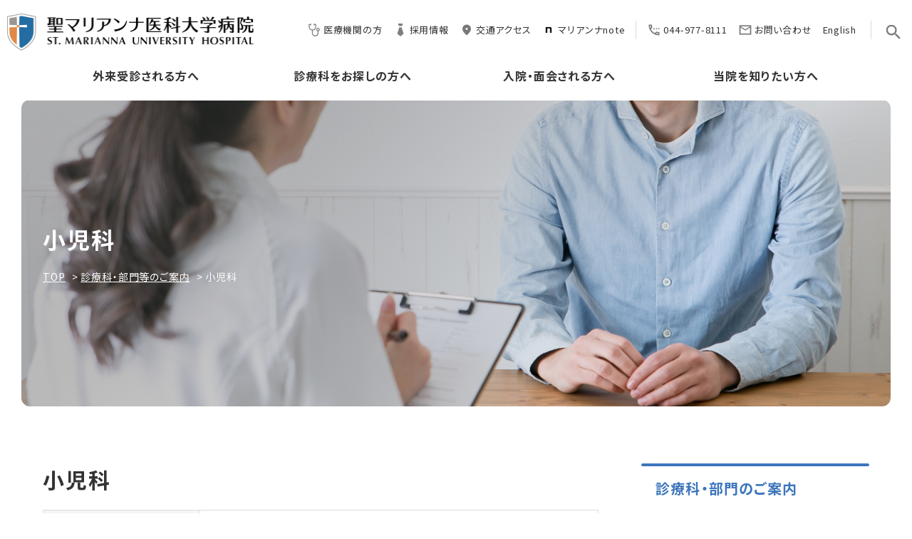

--- FILE ---
content_type: text/html; charset=UTF-8
request_url: https://www.marianna-u.ac.jp/hospital/departments/pediatrics_neonatology
body_size: 86548
content:
<!DOCTYPE html>
<html lang="ja">

<head prefix="og: https://ogp.me/ns# fb: https://ogp.me/ns/fb# article: https://ogp.me/ns/article#">
<meta name="csrf-token" content="9ZQMHgr00YEHmNHodAksydAbVAaU3r1jrXplZHgV"> 

  <meta charset="UTF-8">
  <title>小児科｜聖マリアンナ医科大学病院</title>
  <meta name="description" content="">
  <meta name="keywords" content="">
  <meta name="viewport" content="width=device-width, initial-scale=1, maximum-scale=1">
  <meta name="format-detection" content="telephone=no">
  <meta name="application-name" content="聖マリアンナ医科大学病院" /><meta name="apple-mobile-web-app-capable" content="yes" /><meta name="apple-mobile-web-app-title" content="聖マリアンナ医科大学病院" /><meta name="msapplication-TileColor" content="#FFF" /><meta name="theme-color" content="#FFF" /><meta name="apple-mobile-web-app-status-bar-style" content="#FFF" /><link rel="apple-touch-icon" sizes="57x57" href="https://www.marianna-u.ac.jp/hospital/data/favicons/site/apple-icon-57x57.png?v=260126090129" /><link rel="apple-touch-icon" sizes="60x60" href="https://www.marianna-u.ac.jp/hospital/data/favicons/site/apple-icon-60x60.png?v=260126090129" /><link rel="apple-touch-icon" sizes="72x72" href="https://www.marianna-u.ac.jp/hospital/data/favicons/site/apple-icon-72x72.png?v=260126090129" /><link rel="apple-touch-icon" sizes="114x114" href="https://www.marianna-u.ac.jp/hospital/data/favicons/site/apple-icon-114x114.png?v=260126090129" /><link rel="apple-touch-icon" sizes="76x76" href="https://www.marianna-u.ac.jp/hospital/data/favicons/site/apple-icon-76x76.png?v=260126090129" /><link rel="apple-touch-icon" sizes="120x120" href="https://www.marianna-u.ac.jp/hospital/data/favicons/site/apple-icon-120x120.png?v=260126090129" /><link rel="apple-touch-icon" sizes="152x152" href="https://www.marianna-u.ac.jp/hospital/data/favicons/site/apple-icon-152x152.png?v=260126090129" /><link rel="apple-touch-icon" sizes="180x180" href="https://www.marianna-u.ac.jp/hospital/data/favicons/site/apple-icon-180x180.png?v=260126090129" /><link rel="icon" type="image/png" href="https://www.marianna-u.ac.jp/hospital/data/favicons/site/favicon-32x32.png?v=260126090129" sizes="32x32" /><link rel="icon" type="image/png" href="https://www.marianna-u.ac.jp/hospital/data/favicons/site/android-icon-36x36.png?v=260126090129" sizes="36x36" /><link rel="icon" type="image/png" href="https://www.marianna-u.ac.jp/hospital/data/favicons/site/android-icon-48x48.png?v=260126090129" sizes="48x48" /><link rel="icon" type="image/png" href="https://www.marianna-u.ac.jp/hospital/data/favicons/site/android-icon-72x72.png?v=260126090129" sizes="72x72" /><link rel="icon" type="image/png" href="https://www.marianna-u.ac.jp/hospital/data/favicons/site/android-icon-96x96.png?v=260126090129" sizes="96x96" /><link rel="icon" type="image/png" href="https://www.marianna-u.ac.jp/hospital/data/favicons/site/android-icon-144x144.png?v=260126090129" sizes="144x144" /><link rel="icon" type="image/png" href="https://www.marianna-u.ac.jp/hospital/data/favicons/site/android-icon-192x192.png?v=260126090129" sizes="192x192" /><link rel="icon" type="image/png" href="https://www.marianna-u.ac.jp/hospital/data/favicons/site/favicon-96x96.png?v=260126090129" sizes="96x96" /><link rel="icon" type="image/png" href="https://www.marianna-u.ac.jp/hospital/data/favicons/site/favicon-16x16.png?v=260126090129" sizes="16x16" /><meta name="msapplication-TileImage" content="https://www.marianna-u.ac.jp/hospital/data/favicons/site/ms-icon-144x144.png?v=260126090129" /><meta name="msapplication-square70x70logo" content="https://www.marianna-u.ac.jp/hospital/data/favicons/site/ms-icon-70x70.png?v=260126090129" /><meta name="msapplication-square150x150logo" content="https://www.marianna-u.ac.jp/hospital/data/favicons/site/ms-icon-150x150.png?v=260126090129" /><meta name="msapplication-wide310x150logo" content="https://www.marianna-u.ac.jp/hospital/data/favicons/site/ms-icon-310x150.png?v=260126090129" /><meta name="msapplication-square310x310logo" content="https://www.marianna-u.ac.jp/hospital/data/favicons/site/ms-icon-310x310.png?v=260126090129" /><link href="https://www.marianna-u.ac.jp/hospital/data/favicons/site/apple-startup-320x460.png?v=260126090129" media="(device-width: 320px) and (device-height: 480px) and (-webkit-device-pixel-ratio: 1)" rel="apple-touch-startup-image" /><link href="https://www.marianna-u.ac.jp/hospital/data/favicons/site/apple-startup-640x920.png?v=260126090129" media="(device-width: 320px) and (device-height: 480px) and (-webkit-device-pixel-ratio: 2)" rel="apple-touch-startup-image" /><link href="https://www.marianna-u.ac.jp/hospital/data/favicons/site/apple-startup-640x1096.png?v=260126090129" media="(device-width: 320px) and (device-height: 568px) and (-webkit-device-pixel-ratio: 2)" rel="apple-touch-startup-image" /><link href="https://www.marianna-u.ac.jp/hospital/data/favicons/site/apple-startup-748x1024.png?v=260126090129" media="(device-width: 768px) and (device-height: 1024px) and (-webkit-device-pixel-ratio: 1) and (orientation: landscape)" rel="apple-touch-startup-image" /><link href="https://www.marianna-u.ac.jp/hospital/data/favicons/site/apple-startup-750x1024.png?v=260126090129" media="" rel="apple-touch-startup-image" /><link href="https://www.marianna-u.ac.jp/hospital/data/favicons/site/apple-startup-750x1294.png?v=260126090129" media="(device-width: 375px) and (device-height: 667px) and (-webkit-device-pixel-ratio: 2)" rel="apple-touch-startup-image" /><link href="https://www.marianna-u.ac.jp/hospital/data/favicons/site/apple-startup-768x1004.png?v=260126090129" media="(device-width: 768px) and (device-height: 1024px) and (-webkit-device-pixel-ratio: 1) and (orientation: portrait)" rel="apple-touch-startup-image" /><link href="https://www.marianna-u.ac.jp/hospital/data/favicons/site/apple-startup-1182x2208.png?v=260126090129" media="(device-width: 414px) and (device-height: 736px) and (-webkit-device-pixel-ratio: 3) and (orientation: landscape)" rel="apple-touch-startup-image" /><link href="https://www.marianna-u.ac.jp/hospital/data/favicons/site/apple-startup-1242x2148.png?v=260126090129" media="(device-width: 414px) and (device-height: 736px) and (-webkit-device-pixel-ratio: 3) and (orientation: portrait)" rel="apple-touch-startup-image" /><link href="https://www.marianna-u.ac.jp/hospital/data/favicons/site/apple-startup-1496x2048.png?v=260126090129" media="(device-width: 768px) and (device-height: 1024px) and (-webkit-device-pixel-ratio: 2) and (orientation: landscape)" rel="apple-touch-startup-image" /><link href="https://www.marianna-u.ac.jp/hospital/data/favicons/site/apple-startup-1536x2008.png?v=260126090129" media="(device-width: 768px) and (device-height: 1024px) and (-webkit-device-pixel-ratio: 2) and (orientation: portrait)" rel="apple-touch-startup-image" /><link rel="manifest" crossorigin="use-credentials" href="https://www.marianna-u.ac.jp/hospital/data/favicons/site/manifest.json?v=260126090129" />  <link rel="canonical" href="https://www.marianna-u.ac.jp/hospital/departments/pediatrics_neonatology/index.html">
  
  <meta property="og:title" content="小児科｜聖マリアンナ医科大学病院" />
  <meta property="og:type" content="article" />
  <meta property="og:description" content="" />
  <meta property="og:url" content="https://www.marianna-u.ac.jp/hospital/departments/pediatrics_neonatology/index.html" />
  <meta property="og:site_name" content="聖マリアンナ医科大学病院" />
  <meta property="og:image" content="" />
  <meta name="twitter:card" content="summary_large_image" />
  <meta name="twitter:image" content="">
  
  <link rel="stylesheet" href="https://www.marianna-u.ac.jp/hospital/data/themes/marianna-u_hospital/css/import.css?v=1757303665">
  <link rel="stylesheet" href="https://www.marianna-u.ac.jp/hospital/data/themes/marianna-u_hospital/css/scroll-hint.css">
  <link rel="preconnect" href="//fonts.googleapis.com">
  <link rel="preconnect" href="//fonts.gstatic.com" crossorigin>
  <link href="//fonts.googleapis.com/css2?family=Noto+Sans+JP:wght@400;500;700&display=swap" rel="stylesheet">
  <link rel="stylesheet" href="https://www.marianna-u.ac.jp/hospital/data/themes/marianna-u_hospital/css/module/fontawesome-free-6.1.2-web/all.min.css?v=1757303669">
  
<script type="text/javascript">
var gaJsHost = (("https:" == document.location.protocol) ? "https://ssl." : "http://www."); document.write(unescape("%3Cscript src='" + gaJsHost + "google-analytics.com/ga.js' type='text/javascript'%3E%3C/script%3E"));
</script>
<script type="text/javascript">
try {
var pageTracker = _gat._getTracker("UA-7966065-1"); pageTracker._trackPageview(); } catch(err) {}</script>



<script async src="https://www.googletagmanager.com/gtag/js?id=G-LMEWTCSRWJ"></script>
<script>
  window.dataLayer = window.dataLayer || [];
  function gtag(){dataLayer.push(arguments);}
  gtag('js', new Date());

  gtag('config', 'G-LMEWTCSRWJ');
</script>

<script type="text/javascript">
    (function(c,l,a,r,i,t,y){
        c[a]=c[a]||function(){(c[a].q=c[a].q||[]).push(arguments)};
        t=l.createElement(r);t.async=1;t.src="https://www.clarity.ms/tag/"+i;
        y=l.getElementsByTagName(r)[0];y.parentNode.insertBefore(t,y);
    })(window, document, "clarity", "script", "uyiyyr86j4");
</script>

<script src="//kitchen.juicer.cc/?color=+06H6Q9cF5M=" async></script>

<style type="text/css">
	.table01.achievement.nodrop-table tr th {
		 white-space: normal;
	}
</style>
</head>

<body>


  <script src="https://www.marianna-u.ac.jp/hospital/data/themes/marianna-u_hospital/js/module/jquery-3.6.1.min.js?v=1757303668"></script>
  <script src="https://www.marianna-u.ac.jp/hospital/data/themes/marianna-u_hospital/js/module/viewport-extra.min.js?v=1757303668"></script>
  <script src="https://www.marianna-u.ac.jp/hospital/data/themes/marianna-u_hospital/js/module/jquery.accordion.js?v=1757303668"></script>
  <script src="https://www.marianna-u.ac.jp/hospital/data/themes/marianna-u_hospital/js/common.js?v=1757303666"></script>

  
  <div class="l-container">
    <header>
<div class="h-wrap">
<div class="h-left">
<p class="h-logo"><a href="https://www.marianna-u.ac.jp/hospital" class="fade"><img src="/hospital/data/media/marianna-u_hospital/layout/header/logo.png" alt="聖マリアンナ医科大学病院" /></a></p>
</div>
<div class="h-right">
<ul class="h-list01 pc">
<li>
<ul class="h-list02">
<li><a href="https://www.marianna-u.ac.jp/hospital/medical" target="_blank" rel="noopener"><span class="icon"><img src="/hospital/data/media/marianna-u_hospital/layout/header/icon02.png" alt="" width="20" height="20" /></span>医療機関の方</a></li>
<li><a href="https://www.marianna-u.ac.jp/hospital/job" target="_blank" rel="noopener"><span class="icon"><img src="/hospital/data/media/marianna-u_hospital/layout/header/icon01.png" alt="" width="20" height="20" /></span>採用情報</a></li>
<li><a href="https://www.marianna-u.ac.jp/houjin/access/univ/" target="_blank" rel="noopener"><span class="icon"><img src="/hospital/data/media/marianna-u_hospital/layout/header/icon03.png" alt="" /></span>交通アクセス</a></li>
<li><a href="https://note.com/marianna_hosp" target="_blank" rel="noopener"><span class="icon"><img src="/hospital/data/media/marianna-u_hospital/layout/header/note_icon.png" alt="" /></span>マリアンナnote</a></li>
</ul>
</li>
<li class="pr20">
<ul class="h-list02">
<li><span><span class="icon"><img src="/hospital/data/media/marianna-u_hospital/layout/header/icon04.png" alt="" /></span>044-977-8111</span></li>
<li><a href="https://www.marianna-u.ac.jp/houjin/contact/" target="_blank" rel="noopener"><span class="icon"><img src="/hospital/data/media/marianna-u_hospital/layout/header/icon05.png" alt="" /></span>お問い合わせ</a></li>

<li><a href="https://www.marianna-u.ac.jp/hospital/en.html">English</a></li>
</ul>
</li>
<li><button class="research-btn modal-research"><img src="/hospital/data/media/marianna-u_hospital/layout/header/icon06.png" alt="調べる" /></button></li>
</ul>
<div class="h-telbtn tb"><a href="tel:0449778111"><img src="/hospital/data/media/marianna-u_hospital/layout/header/icon07.png" alt="電話をかける" /></a></div>
<div class="slidemenu-btn tb"><span class="bar"></span><span class="bar"></span><span class="bar"></span></div>
</div>
</div>
<div class="h-bottom pc">
<div class="container">
<ul class="g-nav">
<li><a href="https://www.marianna-u.ac.jp/hospital/outpatient">外来受診される方へ</a></li>
<li><a href="https://www.marianna-u.ac.jp/hospital/departments">診療科をお探しの方へ</a></li>
<li><a href="https://www.marianna-u.ac.jp/hospital/hospitalization">入院・面会される方へ</a></li>
<li><a href="https://www.marianna-u.ac.jp/hospital/about">当院を知りたい方へ</a></li>
</ul>
</div>
</div>
</header>
<div class="modal-wrap -research">
<div class="modal-bg modal-close"></div>
<div class="modal-content"><button class="modal-close"><img src="/hospital/data/media/marianna-u_hospital/common/modal-close.png" alt="閉じる" /></button>
<div class="bg-contents">
<div class="float">
<div class="left-box mb30-tb" style="width: 280px;">
<div class="outpatient-info -modal">
<p class="ttl">診療案内</p>
<ul class="reception-list -modal">
<li>
<p class="sub-ttl">初診</p>
<p class="txt">8:30-14:00</p>
</li>
<li>
<p class="sub-ttl">再診</p>
<p class="txt">平日　8:30-14:00<br />土曜　8:30-11:00</p>
</li>
</ul>
</div>
<div class="outpatient-info -modal">
<p class="ttl">予約変更</p>
<ul class="reception-list -modal">
<li>
<p class="sub-ttl">再診のみ</p>
<p class="txt">平日　9:00-17:00</p>
</li>
</ul>
</div>
<div class="outpatient-info -modal">
<p class="ttl">休診日</p>
<p>日曜日・祝日</p>
<p>10月第2土曜（開学記念日）<br />12月29日～1月3日（年末年始）</p>
</div>
</div>
<div class="right-box" style="width: calc(100% - 280px - 40px);">
<div class="mb40 mb20-tb">
<p class="f20px f16px-tb bold mb10">よくアクセスされるページのご案内</p>
<ul class="link-list -modal">
<li><a href="https://www.marianna-u.ac.jp/hospital/outpatient/firstvisit.html" class="right-arrow">初めて診察を受けたい</a></li>
<li><a href="https://www.marianna-u.ac.jp/hospital/outpatient/tantoui.html" class="right-arrow">診療スケジュールが見たい</a></li>
<li><a href="https://www.marianna-u.ac.jp/hospital/outpatient/kyushin.html" class="right-arrow">休診・代診情報が見たい</a></li>
<li><a href="https://www.marianna-u.ac.jp/hospital/outpatient/kyukyu.html" class="right-arrow">時間外・休日に診療を受けたい</a></li>
<li><a href="https://www.marianna-u.ac.jp/hospital/yoyakuform.html" class="right-arrow">診療予約がしたい</a></li>
<li><a href="https://www.marianna-u.ac.jp/hospital/outpatient/consult" class="right-arrow">医療に関する相談をしたい</a></li>
<li><a href="https://www.marianna-u.ac.jp/hospital/hospitalization/menkai.html" class="right-arrow">家族・友人の面会がしたい</a></li>
<li><a href="https://www.marianna-u.ac.jp/hospital/outpatient/map.html" class="right-arrow">フロアマップを見たい</a></li>
<li><a href="https://www.marianna-u.ac.jp/hospital/about" class="right-arrow">病院について知りたい</a></li>
</ul>
</div>
<div class="search-wrap -modal">
<ul class="row">
<li class="col12 mb20 mb10-tb"><form action="https://www.marianna-u.ac.jp/hospital/search.html">
<p class="sub-ttl">フリーワードで検索</p>
<div class="search-box -sub"><input value="011988511335516123731:kc-yvrss8p4" name="cx" type="hidden" /><input type="text" name="q" id="freeword" /> <button type="submit" class="search-btn"><img src="/hospital/data/media/marianna-u_hospital/layout/header/icon06.png" alt="調べる" value="" /></button></div>
</form></li>
<li class="col6 col12-tb mb10-tb">
<p class="sub-ttl">診療科</p>
<div class="select-box"><select name="depts-select" id="depts-select">
<option value="" disabled="disabled" selected="selected">選択してください</option>
<optgroup label="診療科">
<option value="https://www.marianna-u.ac.jp/hospital/departments/general">総合診療内科</option>
<option value="https://www.marianna-u.ac.jp/hospital/departments/respiratory_medicine">呼吸器内科</option>
<option value="https://www.marianna-u.ac.jp/hospital/departments/cardiology">循環器内科</option>
<option value="https://www.marianna-u.ac.jp/hospital/departments/gastroenterology">消化器内科</option>
<option value="https://www.marianna-u.ac.jp/hospital/departments/nephrology_hypertension">腎臓・高血圧内科</option>
<option value="https://www.marianna-u.ac.jp/hospital/departments/metabolism_endocrinology">代謝・内分泌内科</option>
<option value="https://www.marianna-u.ac.jp/hospital/departments/neurosurgery">脳神経内科</option>
<option value="https://www.marianna-u.ac.jp/hospital/departments/hematology">血液内科</option>
<option value="https://www.marianna-u.ac.jp/hospital/departments/rheumatism_collagen_allergy">リウマチ・膠原病・アレルギー内科</option>
<option value="https://www.marianna-u.ac.jp/hospital/departments/oncology">腫瘍内科</option>
<option value="https://www.marianna-u.ac.jp/hospital/departments/department_of_rehabilitation">リハビリテーション科</option>
<option value="https://www.marianna-u.ac.jp/hospital/departments/general_surgery">消化器・一般外科</option>
<option value="https://www.marianna-u.ac.jp/hospital/departments/pediatric_surgery">小児外科</option>
<option value="https://www.marianna-u.ac.jp/hospital/departments/breast_endocrine">乳腺・内分泌外科</option>
<option value="https://www.marianna-u.ac.jp/hospital/departments/cardiovascular_surgery">心臓血管外科</option>
<option value="https://www.marianna-u.ac.jp/hospital/departments/respiratory_surgery">呼吸器外科</option>
<option value="https://www.marianna-u.ac.jp/hospital/departments/neuro_surgery">脳神経外科</option>
<option value="https://www.marianna-u.ac.jp/hospital/departments/orthopedics">整形外科</option>
<option value="https://www.marianna-u.ac.jp/hospital/departments/plastic_surgery">形成外科</option>
<option value="https://www.marianna-u.ac.jp/hospital/departments/nephrology_urology">腎泌尿器外科</option>
<option value="https://www.marianna-u.ac.jp/hospital/departments/otolaryngology">耳鼻咽喉・頭頸部外科</option>
<option value="https://www.marianna-u.ac.jp/hospital/departments/pediatrics_neonatology">小児科・新生児科</option>
<option value="https://www.marianna-u.ac.jp/hospital/departments/neuropsychiatry">神経精神科</option>
<option value="https://www.marianna-u.ac.jp/hospital/departments/ophthalmology">眼科</option>
<option value="https://www.marianna-u.ac.jp/hospital/departments/obstetrics_gynecology">産科・婦人科</option>
<option value="https://www.marianna-u.ac.jp/hospital/departments/dermatology">皮膚科</option>
<option value="https://www.marianna-u.ac.jp/hospital/departments/radiology_ivr">放射線・IVR科</option>
<option value="https://www.marianna-u.ac.jp/hospital/departments/radiation_oncology">放射線治療科</option>
<option value="https://www.marianna-u.ac.jp/hospital/departments/diagnostic_pathology">病理診断科</option>
<option value="https://www.marianna-u.ac.jp/hospital/departments/anesthesiology">麻酔科</option>
<option value="https://www.marianna-u.ac.jp/hospital/departments/comfort_care">緩和ケア科</option>
<option value="https://www.marianna-u.ac.jp/hospital/departments/critical_care">救急科</option>
</optgroup>
</select></div>
</li>
<li class="col6 col12-tb"><form action="https://www.marianna-u.ac.jp/hospital/disease" id="d-form">
<p class="sub-ttl">症状・病名</p>
<div class="search-box -sub"><input type="text" name="d-title" id="d-title" disabled="disabled" placeholder="現在準備中" /> <button disabled="disabled" class="search-btn" placeholder="現在準備中"><img src="/hospital/data/media/marianna-u_hospital/layout/header/icon06.png" alt="調べる" /></button></div>
</form></li>
</ul>
</div>
</div>
</div>
</div>
</div>
</div>



<div class="slide-menu">
<ul class="slidemenu-top">
<li><a href="https://www.marianna-u.ac.jp/hospital/medical">医療機関の方</a></li>
<li><a href="https://www.marianna-u.ac.jp/houjin/access/univ/" target="_blank" rel="noopener">交通アクセス</a></li>
</ul>
<ul class="slidemenu-main">
<li>
<p class="ttl"><a href="https://www.marianna-u.ac.jp/hospital/outpatient">外来受診される方へ</a></p>
<div class="menu-icon js-accordion"></div>
<ul class="inner-list">
<ul class="inner-list">
<ul class="inner-list">
<li><a href="https://www.marianna-u.ac.jp/hospital/outpatient/firstvisit.html">初診の方</a></li>
<li><a href="https://www.marianna-u.ac.jp/hospital/outpatient/saishin.html">通院・再診の方</a></li>
<li><a href="https://www.marianna-u.ac.jp/hospital/outpatient/kyukyu.html">救急の方</a></li>
<li><a href="https://www.marianna-u.ac.jp/hospital/outpatient/tantoui.html">外来担当医表</a></li>
<li><a href="https://www.marianna-u.ac.jp/hospital/outpatient/kyushin.html">休診・代診のご案内</a></li>
<li><a href="https://www.marianna-u.ac.jp/hospital/outpatient/referral.html">紹介状をお持ちの方へ</a></li>
<li><a href="https://www.marianna-u.ac.jp/hospital/outpatient/secondopinion.html">セカンドオピニオン</a></li>
<li><a href="https://www.marianna-u.ac.jp/hospital/outpatient/special_consultation.html">特別診察外来</a></li>
<li><a href="https://www.marianna-u.ac.jp/hospital/outpatient/examine.html">受診にあたってのご案内</a></li>
<li><a href="https://www.marianna-u.ac.jp/hospital/outpatient/doc.html">人間ドック・健康診断のご案内</a></li>
<li><a href="https://www.marianna-u.ac.jp/hospital/outpatient/map.html">建物配置図、病院構成</a></li>
<li><a href="https://www.marianna-u.ac.jp/hospital/outpatient/floor.html">サービス施設のご案内</a></li>
<li><a href="https://www.marianna-u.ac.jp/hospital/outpatient/consult">各種相談窓口のご案内</a></li>
<li><a href="https://www.marianna-u.ac.jp/hospital/outpatient/woman.html">女性・子どもの病気など</a></li>
<li><a href="https://www.marianna-u.ac.jp/hospital/outpatient/cancer.html">がんを含む悪性腫瘍</a></li>
<li><a href="https://www.marianna-u.ac.jp/hospital/outpatient/kakaritsuke.html">かかりつけ医をお持ちですか？</a></li>
<li><a href="https://www.marianna-u.ac.jp/hospital/outpatient/informed.html">当院における「説明と同意」</a></li>
<li><a href="https://www.marianna-u.ac.jp/hospital/outpatient/procedure.html">各種お手続き</a></li>
<li><a href="https://www.marianna-u.ac.jp/hospital/outpatient/qa.html">よくある質問</a></li>
<li><a href="https://www.marianna-u.ac.jp/hospital/outpatient/team">聖マリアンナのチーム医療</a></li>
</ul>
</ul>
</ul>
<ul class="inner-list">
<li class="arrow-none">
<p class="ttl"><a href="https://www.marianna-u.ac.jp/hospital/departments">診療科をお探しの方へ</a></p>
<div class="menu-icon js-accordion"></div>
<ul class="inner-list">
<li><a href="https://www.marianna-u.ac.jp/hospital/departments/general/index.html" target="_self">総合診療内科</a></li>

<li><a href="https://www.marianna-u.ac.jp/hospital/departments/respiratory_medicine/index.html" target="_self">呼吸器内科</a></li>

<li><a href="https://www.marianna-u.ac.jp/hospital/departments/cardiology/index.html" target="_self">循環器内科</a></li>

<li><a href="https://www.marianna-u.ac.jp/hospital/departments/gastroenterology/index.html" target="_self">消化器内科</a></li>

<li><a href="https://www.marianna-u.ac.jp/hospital/departments/nephrology_hypertension/index.html" target="_self">腎臓・高血圧内科</a></li>

<li><a href="https://www.marianna-u.ac.jp/hospital/departments/metabolism_endocrinology/index.html" target="_self">代謝・内分泌内科</a></li>

<li><a href="https://www.marianna-u.ac.jp/hospital/departments/neurosurgery/index.html" target="_self">脳神経内科</a></li>

<li><a href="https://www.marianna-u.ac.jp/hospital/departments/hematology/index.html" target="_self">血液内科</a></li>

<li><a href="https://www.marianna-u.ac.jp/hospital/departments/rheumatism_collagen_allergy/index.html" target="_self">リウマチ・膠原病・アレルギー内科</a></li>

<li><a href="https://www.marianna-u.ac.jp/hospital/departments/oncology/index.html" target="_self">腫瘍内科</a></li>

<li><a href="https://www.marianna-u.ac.jp/hospital/departments/neuropsychiatry/index.html" target="_self">神経精神科</a></li>

<li><a href="https://www.marianna-u.ac.jp/hospital/departments/pediatrics_neonatology/index.html" target="_self">小児科</a></li>

<li><a href="https://www.marianna-u.ac.jp/hospital/departments/neonatology/index.html" target="_self">新生児科</a></li>

<li><a href="https://www.marianna-u.ac.jp/hospital/departments/pediatrics_intensive_care/index.html" target="_self">小児集中治療科</a></li>

<li><a href="https://www.marianna-u.ac.jp/hospital/departments/general_surgery/index.html" target="_self">消化器・一般外科</a></li>

<li><a href="https://www.marianna-u.ac.jp/hospital/departments/cardiovascular_surgery/index.html" target="_self">心臓血管外科</a></li>

<li><a href="https://www.marianna-u.ac.jp/hospital/departments/respiratory_surgery/index.html" target="_self">呼吸器外科</a></li>

<li><a href="https://www.marianna-u.ac.jp/hospital/departments/pediatric_surgery/index.html" target="_self">小児外科</a></li>

<li><a href="https://www.marianna-u.ac.jp/hospital/departments/breast_endocrine/index.html" target="_self">乳腺・内分泌外科</a></li>

<li><a href="https://www.marianna-u.ac.jp/hospital/departments/neuro_surgery/index.html" target="_self">脳神経外科</a></li>

<li><a href="https://www.marianna-u.ac.jp/hospital/departments/orthopedics/index.html" target="_self">整形外科</a></li>

<li><a href="https://www.marianna-u.ac.jp/hospital/departments/plastic_surgery/index.html" target="_self">形成外科</a></li>

<li><a href="https://www.marianna-u.ac.jp/hospital/departments/dermatology/index.html" target="_self">皮膚科</a></li>

<li><a href="https://www.marianna-u.ac.jp/hospital/departments/nephrology_urology/index.html" target="_self">腎泌尿器外科</a></li>

<li><a href="https://www.marianna-u.ac.jp/hospital/departments/obstetrics_gynecology/index.html" target="_self">産科・婦人科</a></li>

<li><a href="https://www.marianna-u.ac.jp/hospital/departments/ophthalmology/index.html" target="_self">眼科</a></li>

<li><a href="https://www.marianna-u.ac.jp/hospital/departments/otolaryngology/index.html" target="_self">耳鼻咽喉・頭頸部外科</a></li>

<li><a href="https://www.marianna-u.ac.jp/hospital/departments/radiology_ivr/index.html" target="_self">放射線診断・IVR科</a></li>

<li><a href="https://www.marianna-u.ac.jp/hospital/departments/radiation_oncology/index.html" target="_self">放射線治療科</a></li>

<li><a href="https://www.marianna-u.ac.jp/hospital/departments/anesthesiology/index.html" target="_self">麻酔科</a></li>

<li><a href="https://www.marianna-u.ac.jp/hospital/departments/diagnostic_pathology/index.html" target="_self">病理診断科</a></li>

<li><a href="https://www.marianna-u.ac.jp/hospital/departments/critical_care/index.html" target="_self">救急科</a></li>

<li><a href="https://www.marianna-u.ac.jp/hospital/departments/department_of_rehabilitation/index.html" target="_self">リハビリテーション科</a></li>

<li><a href="https://www.marianna-u.ac.jp/hospital/departments/comfort_care/index.html" target="_self">緩和ケア科</a></li>

<li><a href="https://www.marianna-u.ac.jp/hospital/departments/nursing_department/index.html" target="_self">看護部</a></li>

<li><a href="https://www.marianna-u.ac.jp/hospital/departments/administrative/index.html" target="_self">事務部</a></li>

<li><a href="https://www.marianna-u.ac.jp/hospital/departments/pharmaceutical/index.html" target="_self">薬剤部</a></li>

<li><a href="https://www.marianna-u.ac.jp/hospital/departments/nutrition/index.html" target="_self">栄養部</a></li>

<li><a href="https://www.marianna-u.ac.jp/hospital/departments/clinical_engineering/index.html" target="_self">臨床工学技術部</a></li>

<li><a href="https://www.marianna-u.ac.jp/hospital/departments/rehabilitation_technology/index.html" target="_self">リハビリテーション技術部</a></li>

<li><a href="https://www.marianna-u.ac.jp/hospital/departments/laboratory_technology/index.html" target="_self">臨床検査技術部</a></li>

<li><a href="https://www.marianna-u.ac.jp/hospital/departments/clinical_radiology/clinical_radiology.html" target="_self">診療放射線技術部</a></li>

<li><a href="https://www.marianna-u.ac.jp/hospital/departments/ultrasound_technology/index.html" target="_self">超音波診療技術部</a></li>

<li><a href="https://www.marianna-u.ac.jp/hospital/departments/clinical_pathology/index.html" target="_self">臨床病理診断技術部</a></li>

<li><a href="https://www.marianna-u.ac.jp/hospital/departments/social_welfare/index.html" target="_self">ソーシャルワーク技術部</a></li>

<li><a href="https://www.marianna-u.ac.jp/hospital/departments/medical_support_center/index.html" target="_self">メディカルサポートセンター</a></li>

<li><a href="https://www.marianna-u.ac.jp/hospital/departments/medical_safety_room/index.html" target="_self">医療安全管理室</a></li>

<li><a href="https://www.marianna-u.ac.jp/hospital/departments/infection_control_unit/index.html" target="_self">感染制御部</a></li>

<li><a href="https://www.marianna-u.ac.jp/hospital/departments/radiation_control_room/index.html" target="_self">放射線管理室</a></li>

<li><a href="https://www.marianna-u.ac.jp/hospital/departments/medical_records/index.html" target="_self">診療記録管理室</a></li>

<li><a href="https://www.marianna-u.ac.jp/hospital/departments/clinical_trial/index.html" target="_self">治験管理室</a></li>

<li><a href="https://www.marianna-u.ac.jp/hospital/departments/transplant_support/index.html" target="_self">移植医療支援室</a></li>

<li><a href="https://www.marianna-u.ac.jp/hospital/departments/total_quality_management/index.html" target="_self">Total Quality Management室</a></li>

<li><a href="https://www.marianna-u.ac.jp/hospital/departments/clinical_training/index.html" target="_self">臨床研修センター</a></li>

<li><a href="https://www.marianna-u.ac.jp/hospital/departments/nursing_specific_training/index.html" target="_self">看護師特定行為研修センター</a></li>

<li><a href="https://www.marianna-u.ac.jp/hospital/departments/critical_care/index.html" target="_self">救命救急センター</a></li>

<li><a href="https://www.marianna-u.ac.jp/hospital/departments/night_emergency/index.html" target="_self">夜間急患センター</a></li>

<li><a href="https://www.marianna-u.ac.jp/hospital/departments/rehabilitation_center/index.html" target="_self">リハビリテーションセンター</a></li>

<li><a href="https://www.marianna-u.ac.jp/hospital/departments/health_checkup/index.html" target="_self">健康診断センター</a></li>

<li><a href="https://www.marianna-u.ac.jp/hospital/departments/perinatal_mother_child/index.html" target="_self">総合周産期母子医療センター</a></li>

<li><a href="https://www.marianna-u.ac.jp/hospital/departments/reproductive_medicine/index.html" target="_self">生殖医療センター</a></li>

<li><a href="https://www.marianna-u.ac.jp/hospital/departments/psychotherapy_stress/index.html" target="_self">精神療法・ストレスケアセンター</a></li>

<li><a href="https://www.marianna-u.ac.jp/hospital/departments/kidney_center/index.html" target="_self">腎臓病センター</a></li>

<li><a href="https://www.marianna-u.ac.jp/hospital/departments/tumor/index.html" target="_self">腫瘍センター</a></li>

<li><a href="https://www.marianna-u.ac.jp/hospital/departments/endoscopy/index.html" target="_self">内視鏡センター</a></li>

<li><a href="https://www.marianna-u.ac.jp/hospital/departments/ultrasound/index.html" target="_self">超音波センター</a></li>

<li><a href="https://www.marianna-u.ac.jp/hospital/departments/image/index.html" target="_self">画像センター</a></li>

<li><a href="https://www.marianna-u.ac.jp/hospital/departments/radiation_therapy/index.html" target="_self">放射線治療センター</a></li>

<li><a href="https://www.marianna-u.ac.jp/hospital/departments/blood_transfusion/index.html" target="_self">輸血部</a></li>

<li><a href="https://www.marianna-u.ac.jp/hospital/departments/clinical_laboratory/index.html" target="_self">臨床検査センター</a></li>

<li><a href="https://www.marianna-u.ac.jp/hospital/departments/surgery_ivr/index.html" target="_self">手術・IVRセンター</a></li>

<li><a href="https://www.marianna-u.ac.jp/hospital/departments/intensive_care/index.html" target="_self">集中治療センター</a></li>

<li><a href="https://www.marianna-u.ac.jp/hospital/departments/central_equipment/index.html" target="_self">中央器材室</a></li>

<li><a href="https://www.marianna-u.ac.jp/hospital/departments/dementiatreatment/index.html" target="_self"><p>認知症<span class="f12px">(老年精神疾患)</span>治療研究センター</p></a></li>

<li><a href="https://www.marianna-u.ac.jp/hospital/departments/schizophrenia_treatment/index.html" target="_self">統合失調症治療センター</a></li>

<li><a href="https://www.marianna-u.ac.jp/hospital/departments/respiratory_center/index.html" target="_self">呼吸器病センター</a></li>

<li><a href="https://www.marianna-u.ac.jp/hospital/departments/heart_center/index.html" target="_self">ハートセンター</a></li>

<li><a href="https://www.marianna-u.ac.jp/hospital/departments/heart_failure_center/index.html" target="_self">心不全センター</a></li>

<li><a href="https://www.marianna-u.ac.jp/hospital/departments/cardio-aortic/index.html" target="_self">ハイブリッド心臓大動脈治療センター</a></li>

<li><a href="https://www.marianna-u.ac.jp/hospital/departments/stroke_center/index.html" target="_self">脳卒中センター</a></li>

<li><a href="https://www.marianna-u.ac.jp/hospital/departments/parkinson/index.html" target="_self">パーキンソン病治療センター</a></li>

<li><a href="https://www.marianna-u.ac.jp/hospital/departments/liver_disease/index.html" target="_self">肝疾患医療センター</a></li>

<li><a href="https://www.marianna-u.ac.jp/hospital/departments/spine/index.html" target="_self">脊椎センター</a></li>

<li><a href="https://www.marianna-u.ac.jp/hospital/departments/artificial_joint/index.html" target="_self">人工関節センター</a></li>

<li><a href="https://www.marianna-u.ac.jp/hospital/departments/children_center/index.html" target="_self">こどもセンター</a></li>

<li><a href="https://www.marianna-u.ac.jp/hospital/departments/endocrine_center/index.html" target="_self">内分泌疾患センター</a></li>

<li><a href="https://www.marianna-u.ac.jp/hospital/departments/genomic_center/index.html" target="_self">ゲノム医療推進センター</a></li>

<li><a href="https://www.marianna-u.ac.jp/hospital/departments/genomic_center/genetics/index.html" target="_self">遺伝診療部</a></li>

<li><a href="https://www.marianna-u.ac.jp/hospital/departments/genomic_center/cancer_genomics/index.html" target="_self">がんゲノム診療部</a></li>

<li><a href="https://www.marianna-u.ac.jp/hospital/departments/palliative_care/index.html" target="_self">緩和ケアセンター</a></li>

<li><a href="https://www.marianna-u.ac.jp/hospital/departments/infectious/index.html" target="_self">感染症センター</a></li>

<li><a href="https://www.marianna-u.ac.jp/hospital/departments/diabetes/index.html" target="_self">糖尿病センター</a></li>

<li><a href="https://www.marianna-u.ac.jp/hospital/departments/epilepsy/index.html" target="_self">てんかんセンター</a></li>

<li><a href="https://www.marianna-u.ac.jp/hospital/departments/biliary_pancreatic/index.html" target="_self">胆道・膵臓病センター</a></li>

<li><a href="https://www.marianna-u.ac.jp/hospital/departments/rheumatism_collagen_center/index.html" target="_self">リウマチ・膠原病生涯治療センター</a></li>

<li><a href="https://www.marianna-u.ac.jp/hospital/departments/neuroendocrine-tumor-center/index.html" target="_self">神経内分泌腫瘍センター</a></li>

<li><a href="https://www.marianna-u.ac.jp/hospital/departments/childrenkokoro_center.html" target="_self">こどものこころセンター</a></li>

<li><a href="https://www.marianna-u.ac.jp/hospital/departments/spine/index_osteoporosis.html" target="_self">骨粗鬆症センター</a></li>

<li><a href="https://www.marianna-u.ac.jp/hospital/departments/cell-therapy-center/index.html" target="_self">細胞治療センター</a></li>

<li><a href="https://www.marianna-u.ac.jp/hospital/departments/cerebrovascular/index.html" target="_self">脳血管内治療科</a></li>
 
<li><a href="https://www.marianna-u.ac.jp/hospital/outpatient/specialty">専門外来のご案内</a></li>
</ul>
</li>
<li class="arrow-none">
<p class="ttl"><a href="https://www.marianna-u.ac.jp/hospital/hospitalization">入院・面会される方へ</a></p>
<div class="menu-icon js-accordion"></div>
<ul class="inner-list">
<li><a href="https://www.marianna-u.ac.jp/hospital/hospitalization/life.html">入院中の生活について</a></li>
<li><a href="https://www.marianna-u.ac.jp/hospital/hospitalization/taiin.html">退院の手続き</a></li>
<li><a href="https://www.marianna-u.ac.jp/hospital/hospitalization/menkai.html">面会の方</a></li>
<li><a href="https://www.marianna-u.ac.jp/hospital/hospitalization/room.html">病室のご案内</a></li>
</ul>
</li>
<li class="arrow-none">
<p class="ttl"><a href="https://www.marianna-u.ac.jp/hospital/about">当院を知りたい方へ</a></p>
<div class="menu-icon js-accordion"></div>
<ul class="inner-list">
<li><a href="https://www.marianna-u.ac.jp/hospital/about/message.html">病院長挨拶</a></li>
<li><a href="https://www.marianna-u.ac.jp/hospital/about/rinen.html">理念と基本方針</a></li>
<li><a href="https://www.marianna-u.ac.jp/hospital/about/outline.html">病院概要</a></li>
<li><a href="https://www.marianna-u.ac.jp/hospital/about/organization.html">組織図</a></li>
<li><a href="https://www.marianna-u.ac.jp/hospital/about/specific.html">特定機能病院</a></li>
<li><a href="https://www.marianna-u.ac.jp/hospital/about/kenri.html">患者/こどもの権利と責務について</a></li>
<li><a href="https://www.marianna-u.ac.jp/houjin/info/partner/hospital/" target="_blank" rel="noopener">教育関連病院等一覧</a></li>
<li><a href="https://www.marianna-u.ac.jp/hospital/about/shishin.html">職員倫理指針</a></li>
<li><a href="https://www.marianna-u.ac.jp/hospital/about/rinsho.html">臨床研究への取り組み</a></li>
<li><a href="https://www.marianna-u.ac.jp/hospital/about/chiken.html">当院で実施している治験</a></li>
<li><a href="https://www.marianna-u.ac.jp/hospital/about/safety.html">医療安全に関すること</a></li>
<li><a href="https://www.marianna-u.ac.jp/hospital/about/clinical.html">臨床指標の公開</a></li>
<li><a href="https://www.marianna-u.ac.jp/hospital/about/kansa.html">監査委員会の設置について</a></li>
<li><a href="https://www.marianna-u.ac.jp/hospital/about/senko.html">病院長の選考について</a></li>
<li><a href="https://www.marianna-u.ac.jp/hospital/about/bloodtransfusion.html">宗教上の理由による輸血拒否に対する当院の方針</a></li>
<li><a href="https://www.marianna-u.ac.jp/hospital/about/manzoku.html">患者満足度調査について</a></li>
<li><a href="https://www.marianna-u.ac.jp/hospital/about/volunteer.html">院内ボランティア活動について</a></li>
<li><a href="https://www.marianna-u.ac.jp/hospital/about/medical_care.html">聖マリアンナの「医」</a></li>
<li><a href="https://www.marianna-u.ac.jp/hospital/about/special">先進的な医療への取り組み</a></li>
<li><a href="https://www.marianna-u.ac.jp/hospital/about/tsunagaru_lounge.html">「tsunagaru rounge」について</a></li>
<li><a href="https://www.marianna-u.ac.jp/hospital/about/1minute.html">1分で分かる聖マリアンナ医科大学病院</a></li>
<li><a href="/hospital/data/media/marianna-u_hospital/page/about/index/futan.pdf" target="_blank" rel="noopener">業務負担軽減の取り組み</a></li>
<li><a href="/hospital/data/media/marianna-u_hospital/page/about/index/shinryokiroku.pdf" target="_blank" rel="noopener">診療記録等の開示について</a></li>
</ul>
</li>
</ul>
<ul class="slidemenu-bottom">
<li><a href="https://www.marianna-u.ac.jp/hospital/outpatient/specialty">専門外来</a></li>
<li><a href="https://www.marianna-u.ac.jp/hospital/disease">病名検索</a></li>
<li><a href="https://www.marianna-u.ac.jp/hospital/yoyakuform.html">WEB予約（患者さん向け）</a></li>
<li><a href="https://www.marianna-u.ac.jp/hospital/medical_yoyakuform.html">WEB予約（医療機関の方）</a></li>
<li><a href="https://www.marianna-u.ac.jp/hospital/staff">スタッフインタビュー</a></li>
<li><a href="https://www.marianna-u.ac.jp/hospital/contact.html">お問い合わせ</a></li>
<li><a href="https://www.marianna-u.ac.jp/hospital/en.html">ENGLISH</a></li>
<li><a href="https://www.marianna-u.ac.jp/hospital/news">お知らせ</a></li>
<li><a href="https://www.marianna-u.ac.jp/hospital/kenshu">職員研修センター</a></li>
<li><a href="https://www.marianna-u.ac.jp/hospital/qm.html">クオリティ・<br />マネジメント室</a></li>
<li><a href="https://www.marianna-u.ac.jp/houjin/lifelog/20190201_04.html" target="_blank" rel="noopener">動物介在療法</a></li>
<li><a href="https://www.marianna-u.ac.jp/houjin/contribution/" target="_blank" rel="noopener">ご支援のお願い</a></li>
</ul>
</li>
</ul>
</div>


<div class="key-visual">
<div class="key-contents ofi"> <img src="/hospital/data/media/marianna-u_hospital/page/departments/key.jpg" alt="キービジュアル" /> 
<div class="key-txt">
<div class="flex ai--center" style="height: 100%;">
<div class="container w100-tb">
<h1>小児科</h1>
<ul class="breadcrumb-list">
<li class="item"><a href="https://www.marianna-u.ac.jp/hospital">TOP</a></li>
<li class="item"><a href="https://www.marianna-u.ac.jp/hospital/departments">診療科・部門等のご案内</a></li>
 
<li class="item">小児科</li>
</ul>
</div>
</div>
</div>
</div>
</div>
    
    <div class="l-main">
      <div class="container mb120 mb80-tb">
        

        
        <div class="l-page">
          
          
          <h2>小児科</h2>
          <div class="mb80 mb60-tb">
            
            

            <table class="table01 mb40 mb30-tb js-checktable">
              <tbody>
                                <tr>
                  <th style="width: 220px;">主病棟</th>
                  <td>入院棟5階西、5階南：NICU・GCU</td>
                </tr>
                                                <tr>
                  <th style="width: 220px;">外来</th>
                  <td>外来棟1階1A外来</td>
                </tr>
                                              </tbody>
            </table>
            <ul class="row">
                            <li class="col6 col12-tb "><a href="https://www.marianna-u.ac.jp/houjin/staff/hospital/pediatrics_01.html" class="button01 mw100" target="_blank"
                  rel="noopener">スタッフ紹介</a></li>
                                        </ul>
          </div>
          <div>
            <ul class="tab-list02 mb40 mb30-tb js-tab js-checktab">
              <li><a data-href="#tab01">診療科に<br />ついて</a></li>              <li><a data-href="#tab02">外来担当表</a></li>                                                                                                                                                                                                                                            </ul>
            <div class="tab-contents mb60 mb40-tb">
              <div id="tab01"><div class="l-main">
<div class="container mb120 mb80-tb">
<div class="l-page">
<div class="border-box -accordion mb65 mb40-tb">
<p class="ttl js-accordion">コンテンツ一覧　（　小児科・こどもセンター・こどもこころセンター　）</p>
<div class="inner-wrap">
<ul class="link-list">
<ul class="link-list">
<ul class="link-list">
<li><a href="http://www.marianna-pediatrics.jp/">小児科</a></li>
</ul>
</ul>
</ul>
<ul class="link-list">
<ul class="link-list">
<li><a href="https://www.marianna-u.ac.jp/hospital/departments/children_center/index.html2">こどもセンター</a></li>
<li><a href="https://www.marianna-u.ac.jp/hospital/departments/childrenkokoro_center.html">こどものこころセンター</a></li>
</ul>
</ul>
</div>
</div>
<div class="mb60 mb40-tb">
<h3>ご挨拶</h3>
<div class="float mb60 mb40-tb">
<div class="left-box mb20-tb" style="width: 530px;">
<p>地域に根ざした基幹病院の小児科として地域とその住民の皆様の医療ニーズに応えることをモットーにしています。また、他の診療科およびコメディカルとの強い連携のもとに小児疾患の総合的な医療提供を目指しています。小児救急医療から専門性の高い臓器別医療を提供しています。<br />具体的に小児科は総合周産期母子医療センター、小児内科系病棟、小児外科系病棟の入院部門と、一般外来、専門外来（小児神経、小児呼吸器・アレルギー疾患、小児循環器、小児悪性腫瘍、小児血液疾患、内分泌代謝疾患、小児腎臓病、予防接種、発達外来、育児相談、遺伝相談）から成り立っています。また、救命救急センターとの協力で川崎市の小児三次救急を引き受けています。小児救急については川崎市立多摩病院小児科とホットラインで結び、緊密な連携のもとに高度な救急医療を提供しています。</p>
</div>
<div class="right-box" style="width: 220px;">
<div class="center-text" style="width: 220px; margin: 0 auto;"><img src="/hospital/data/media/marianna-u_hospital/page/departments/pediatrics_neonatology/index/img01.jpg" alt="清水 直樹（主任教授）" />
<div>
<p class="bold lh13 f14px f12px-tb left-text mt15">診療部長</p>
<p class="bold lh13 left-text">清水 直樹（主任教授）</p>
</div>
</div>
</div>
</div>
</div>
<div>
<h3>対象疾患</h3>
<ul class="dot-list">
<li>ネフローゼ症候群、急性・慢性腎炎、急性・慢性腎不全、腎尿路異常、尿路感染症、夜尿症</li>
<li>血友病、フォンヴィレブランド病、遺伝性血小板機能異常症、ITP、先天性血栓性疾患、抗リン脂質抗体症候群、遺伝性赤血球状赤血球症</li>
<li>熱性けいれん、てんかん、発達遅滞、重症心身障害児（者）</li>
<li>急性リンパ性白血病、急性骨髄性白血病、慢性骨髄性白血病、非ホジキンリンパ腫、ホジキンリンパ腫、脳腫瘍、神経芽腫など小児がん疾患</li>
<li>先天性心疾患、川崎病、心筋症、不整脈</li>
<li>気管支喘息、アトピー性皮膚炎、食物アレルギー</li>
<li>百日咳</li>
<li>成長に関する疾患、先天代謝異常症、甲状腺疾患、副腎疾患、小児糖尿病、小児生活習慣病</li>
</ul>
</div>
</div>
</div>
</div></div>                            <div id="tab02">
                <div>
                  <ul class="tab-list03 mb35 mb20-tb js-schedule">
                    <li><button data-id="#all" class="current">すべて</button></li>
                    <li><button data-id="#mon">月曜日</button></li>
                    <li><button data-id="#tue">火曜日</button></li>
                    <li><button data-id="#wed">水曜日</button></li>
                    <li><button data-id="#thu">木曜日</button></li>
                    <li><button data-id="#fri">金曜日</button></li>
                    <li><button data-id="#sat">土曜日</button></li>
                  </ul>
                  <div class="mb30 mb10-tb">
<div class="js-scrollable -long">
<table class="table01 schedule-table nodrop-table -center -thin" style="width: 100%;">
<thead>
<tr>
<th colspan="2" style="width: 11.585%;"></th>
<th style="min-width: 120px; width: 21.0951%;">初診外来</th>
<th style="min-width: 120px; width: 23.8617%;">再診外来</th>
<th style="min-width: 120px; width: 43.4006%;">専門外来</th>
</tr>
</thead>
<tbody>
<tr id="mon">
<th rowspan="2" style="width: 5.53314%;">月</th>
<td style="width: 6.05187%;">午前</td>
<td style="width: 21.0951%;">
<p>安蔵慎</p>
<p><span>宇田川紀子</span></p>
</td>
<td style="width: 23.8617%;">
<p>安蔵慎</p>
<p><span>宇田川紀子</span></p>
</td>
<td style="width: 43.4006%;">
<p><span class="bold">[神経・発達・てんかん外来]</span></p>
<p><span>岩﨑俊之</span></p>
<p><strong>［頭のかたち外来］※完全予約制</strong></p>
<p>○北東功</p>
</td>
</tr>
<tr>
<td style="width: 6.05187%;">午後</td>
<td style="width: 21.0951%;"></td>
<td style="width: 23.8617%;"></td>
<td style="width: 43.4006%;"><span class="bold">[乳児健診]</span><br />○北東功<br />鈴木真波<br /><span class="bold">[発達児フォロー外来]</span><br />○北東功<br />鈴木真波<br /><span class="bold">[成人先天性心疾患外来]</span><br />△麻生健太郎（1,3）<br />△近田正英(2)<br />長田洋資(2,4)</td>
</tr>
<tr id="tue">
<th rowspan="2" style="width: 5.53314%;">火</th>
<td style="width: 6.05187%;">午前</td>
<td style="width: 21.0951%;">
<p>△森鉄也</p>
<p><span>金裕花</span></p>
<p>△麻生健太郎</p>
</td>
<td style="width: 23.8617%;">
<p>△森鉄也</p>
<p><span>金裕花</span></p>
<p>△麻生健太郎</p>
</td>
<td style="width: 43.4006%;">
<p><span class="bold">[小児難治てんかん外来]</span><br />須貝研司</p>
<p><span class="bold">[在宅移行外来]</span><br />○清水直樹</p>
<p>海賀千波</p>
</td>
</tr>
<tr>
<td style="width: 6.05187%;">午後</td>
<td style="width: 21.0951%;"></td>
<td style="width: 23.8617%;"></td>
<td style="width: 43.4006%;">
<p><span class="bold">[腎臓外来]</span><br />小林久志</p>
<p><span>白土 允</span></p>
<p><span>牧角真之介</span></p>
<p><span>生駒雅昭</span></p>
<p><span>村田俊輔</span><br /><span class="bold">[腫瘍外来]</span><br />△森鉄也</p>
<p>吉原宏樹</p>
<p><span>金裕花</span><br />木下明俊(2,4)<br />慶野大(4)<br />近藤健介(不定月)<br /><span class="bold">[先天代謝外来]</span></p>
<p><span>松永綾子(2,3,4,5)</span></p>
<p>村山圭(4)</p>
</td>
</tr>
<tr id="wed">
<th rowspan="2" style="width: 5.53314%;">水</th>
<td style="width: 6.05187%;">午前</td>
<td style="width: 21.0951%;">
<p><span>勝田友博</span></p>
<p>吉原宏樹</p>
</td>
<td style="width: 23.8617%;">
<p><span>勝田友博</span></p>
<p>吉原宏樹</p>
</td>
<td style="width: 43.4006%;">
<p><span class="bold">[血液外来]</span><br />長江千愛</p>
<p>山下敦己<br />足利朋子<br />森美佳</p>
<p>梅沢陽太郎</p>
<p>瀧正志(4)</p>
<p><span class="bold">[神経外来]</span><br /><span>中島眞生子</span></p>
</td>
</tr>
<tr>
<td style="width: 6.05187%;">午後</td>
<td style="width: 21.0951%;"></td>
<td style="width: 23.8617%;"></td>
<td style="width: 43.4006%;">
<p><span class="bold">[感染症・予防接種外来]</span><span class="bold"></span></p>
<p>勝田友博</p>
<p>新谷亮</p>
<p><span>相葉裕幸</span></p>
<p><span class="bold">[神経・発達・てんかん外来]</span><br />宇田川紀子<br />新井奈津子(1,3)</p>
<p>宮奈香</p>
</td>
</tr>
<tr id="thu">
<th rowspan="2" style="width: 5.53314%;">木</th>
<td style="width: 6.05187%;">午前</td>
<td style="width: 21.0951%;">
<p>栗原八千代</p>
<p><span>岩﨑俊之</span></p>
</td>
<td style="width: 23.8617%;">
<p>栗原八千代</p>
<p><span>岩﨑俊之</span></p>
</td>
<td style="width: 43.4006%;">
<p><span class="bold">[神経・発達・てんかん外来]</span><br />大松泰生</p>
<p><span class="bold">[IBD外来]</span></p>
<p>松永綾子</p>
</td>
</tr>
<tr>
<td style="width: 6.05187%;">午後</td>
<td style="width: 21.0951%;"></td>
<td style="width: 23.8617%;"></td>
<td style="width: 43.4006%;">
<p><span class="bold">[アレルギー外来]</span></p>
<p>後藤海人<br />小島隆浩</p>
<p><span class="bold">[呼吸外来]</span></p>
<p>平井康太</p>
<p><span class="bold">[発達フォロー外来]</span><br />○北東功</p>
<p>伊東祐順<br />小町詩織<br /><span class="bold">[肝臓・消化器外来]</span></p>
<p>松永綾子</p>
<p>乾あやの(1,3,5)</p>
</td>
</tr>
<tr id="fri">
<th rowspan="2" style="width: 5.53314%;">金</th>
<td style="width: 6.05187%;">午前</td>
<td style="width: 21.0951%;">
<p>平井康太</p>
<p>山下敦己</p>
</td>
<td style="width: 23.8617%;">
<p>平井康太</p>
<p>山下敦己</p>
</td>
<td style="width: 43.4006%;">
<p><span class="bold">[遺伝外来]</span><br />右田王介</p>
<p>小澤南</p>
<p><span>松永綾子</span></p>
<p>鳥飼美穂(月1回)</p>
</td>
</tr>
<tr>
<td style="width: 6.05187%;">午後</td>
<td style="width: 21.0951%;"></td>
<td style="width: 23.8617%;"></td>
<td style="width: 43.4006%;">
<p><span class="bold">[心臓外来]</span><br />△麻生健太郎<br />長田洋資<br /><span class="bold">[内分泌・代謝外来]</span></p>
<p>安蔵慎</p>
<p>大串健一郎<br />曽根田瞬</p>
</td>
</tr>
<tr id="sat">
<th rowspan="2" style="width: 5.53314%;">土</th>
<td style="width: 6.05187%;">午前</td>
<td style="width: 21.0951%;"></td>
<td style="width: 23.8617%;">交替制</td>
<td style="width: 43.4006%;">
<p><span class="bold">[心臓外来]</span><br />△麻生健太郎(2,4,5)</p>
<p><span class="bold">[内分泌外来]</span><br />大串健一郎(2,4,5)<br /><span class="bold">[神経・発達・てんかん外来]</span><br /><span>岩﨑俊之</span>（予約のみ）(2,4)</p>
</td>
</tr>
<tr>
<td style="width: 6.05187%;">午後</td>
<td style="width: 21.0951%;"></td>
<td style="width: 23.8617%;"></td>
<td style="width: 43.4006%;"></td>
</tr>
</tbody>
</table>
</div>
</div>
<p class="asterisk">〇=部長、△=副部長、[非]=非常勤</p>
<p class="asterisk">都合により変更になる場合があります。</p>
<p class="asterisk">午後は原則再診のみ（予約制）</p>
<p class="asterisk">（ ）内の数字は第何週目かを示しています。</p>                </div>
                <div><div class="mt40 mt30-tb">
<h4>休診・代診のご案内</h4>
<table class="table01 -center nodrop-table mb60 mb30-tb">
<thead>
<tr>
<th style="width: 120px;">日程</th>
<th style="width: 160px;">診療科</th>
<th>変更内容</th>
</tr>
</thead>
<tbody>
<tr>
<th><time>2026/01/27</time></th>
<td><ul class="page_rels content_inq01"><li><a href="https://www.marianna-u.ac.jp/hospital/">小児科</a></li></ul></td>
<td>牧角真之介医師の外来(腎臓外来)を休診いたします。</td>
</tr>

<tr>
<th><time>2026/01/31</time></th>
<td><ul class="page_rels content_inq01"><li><a href="https://www.marianna-u.ac.jp/hospital/">小児科</a></li></ul></td>
<td>岩﨑俊之医師の午前外来を休診いたします。</td>
</tr>

<tr>
<th><time>2026/02/03</time></th>
<td><ul class="page_rels content_inq01"><li><a href="https://www.marianna-u.ac.jp/hospital/">小児科</a></li></ul></td>
<td>小林久志医師の午後外来を休診いたします。</td>
</tr>

<tr>
<th><time>2026/02/03</time></th>
<td><ul class="page_rels content_inq01"><li><a href="https://www.marianna-u.ac.jp/hospital/">小児科</a></li></ul></td>
<td>牧角真之介医師の外来(腎臓外来)を休診いたします。</td>
</tr>

<tr>
<th><time>2026/02/05</time></th>
<td><ul class="page_rels content_inq01"><li><a href="https://www.marianna-u.ac.jp/hospital/">小児科</a></li></ul></td>
<td>岩﨑俊之医師の午前外来を休診いたします。</td>
</tr>

<tr>
<th><time>2026/02/10</time></th>
<td><ul class="page_rels content_inq01"><li><a href="https://www.marianna-u.ac.jp/hospital/">小児科</a></li></ul></td>
<td>小林久志医師の午後外来を休診いたします。</td>
</tr>

<tr>
<th><time>2026/02/10</time></th>
<td><ul class="page_rels content_inq01"><li><a href="https://www.marianna-u.ac.jp/hospital/">小児科</a></li></ul></td>
<td>牧角真之介医師の外来(腎臓外来)を休診いたします。</td>
</tr>

<tr>
<th><time>2026/02/14</time></th>
<td><ul class="page_rels content_inq01"><li><a href="https://www.marianna-u.ac.jp/hospital/">小児科</a></li></ul></td>
<td>岩﨑俊之医師の午前外来を休診いたします。</td>
</tr>

<tr>
<th><time>2026/02/14</time></th>
<td><ul class="page_rels content_inq01"><li><a href="https://www.marianna-u.ac.jp/hospital/">小児科</a></li></ul></td>
<td>大串健一郎医師の外来を休診いたします。</td>
</tr>

<tr>
<th><time>2026/02/17</time></th>
<td><ul class="page_rels content_inq01"><li><a href="https://www.marianna-u.ac.jp/hospital/">小児科</a></li></ul></td>
<td>小林久志医師の午後外来を休診いたします。</td>
</tr>

<tr>
<th><time>2026/02/17</time></th>
<td><ul class="page_rels content_inq01"><li><a href="https://www.marianna-u.ac.jp/hospital/">小児科</a></li></ul></td>
<td>牧角真之介医師の外来(腎臓外来)を休診いたします。</td>
</tr>

<tr>
<th><time>2026/02/19</time></th>
<td><ul class="page_rels content_inq01"><li><a href="https://www.marianna-u.ac.jp/hospital/">小児科</a></li></ul></td>
<td>大松泰生医師の午前外来を休診いたします。</td>
</tr>

<tr>
<th><time>2026/02/19</time></th>
<td><ul class="page_rels content_inq01"><li><a href="https://www.marianna-u.ac.jp/hospital/">小児科</a></li></ul></td>
<td>丸山玲子医師の外来を休診いたします。</td>
</tr>

<tr>
<th><time>2026/02/24</time></th>
<td><ul class="page_rels content_inq01"><li><a href="https://www.marianna-u.ac.jp/hospital/">小児科</a></li></ul></td>
<td>小林久志医師の午後外来を休診いたします。</td>
</tr>

<tr>
<th><time>2026/02/24</time></th>
<td><ul class="page_rels content_inq01"><li><a href="https://www.marianna-u.ac.jp/hospital/">小児科</a></li></ul></td>
<td>牧角真之介医師の外来(腎臓外来)を休診いたします。</td>
</tr>

<tr>
<th><time>2026/02/25</time></th>
<td><ul class="page_rels content_inq01"><li><a href="https://www.marianna-u.ac.jp/hospital/">小児科</a></li></ul></td>
<td>勝田友博医師の午前外来を休診いたします。</td>
</tr>

<tr>
<th><time>2026/02/25</time></th>
<td><ul class="page_rels content_inq01"><li><a href="https://www.marianna-u.ac.jp/hospital/">小児科</a></li></ul></td>
<td>感染症・予防接種外来(午後外来)を休診いたします。</td>
</tr>

<tr>
<th><time>2026/02/26</time></th>
<td><ul class="page_rels content_inq01"><li><a href="https://www.marianna-u.ac.jp/hospital/">小児科</a></li></ul></td>
<td>松永綾子医師の午後外来(肝臓・消化器外来)を休診いたします。</td>
</tr>

<tr>
<th><time>2026/02/26</time></th>
<td><ul class="page_rels content_inq01"><li><a href="https://www.marianna-u.ac.jp/hospital/">小児科</a></li></ul></td>
<td>IBD外来を休診いたします。</td>
</tr>

<tr>
<th><time>2026/03/03</time></th>
<td><ul class="page_rels content_inq01"><li><a href="https://www.marianna-u.ac.jp/hospital/">小児科</a></li></ul></td>
<td>小林久志医師の午後外来を休診いたします。</td>
</tr>

<tr>
<th><time>2026/03/03</time></th>
<td><ul class="page_rels content_inq01"><li><a href="https://www.marianna-u.ac.jp/hospital/">小児科</a></li></ul></td>
<td>牧角真之介医師の外来(腎臓外来)を休診いたします。</td>
</tr>

<tr>
<th><time>2026/03/04</time></th>
<td><ul class="page_rels content_inq01"><li><a href="https://www.marianna-u.ac.jp/hospital/">小児科</a></li></ul></td>
<td>右田王介医師の外来を休診いたします。</td>
</tr>

<tr>
<th><time>2026/03/06</time></th>
<td><ul class="page_rels content_inq01"><li><a href="https://www.marianna-u.ac.jp/hospital/">小児科</a></li></ul></td>
<td>遺伝外来(午前外来)を休診いたします。</td>
</tr>

<tr>
<th><time>2026/03/06</time></th>
<td><ul class="page_rels content_inq01"><li><a href="https://www.marianna-u.ac.jp/hospital/">小児科</a></li></ul></td>
<td>宮本雄策医師の午前外来を休診いたします。</td>
</tr>

<tr>
<th><time>2026/03/10</time></th>
<td><ul class="page_rels content_inq01"><li><a href="https://www.marianna-u.ac.jp/hospital/">小児科</a></li></ul></td>
<td>牧角真之介医師の外来(腎臓外来)を休診いたします。</td>
</tr>

<tr>
<th><time>2026/03/17</time></th>
<td><ul class="page_rels content_inq01"><li><a href="https://www.marianna-u.ac.jp/hospital/">小児科</a></li></ul></td>
<td>牧角真之介医師の外来(腎臓外来)を休診いたします。</td>
</tr>

<tr>
<th><time>2026/03/19</time></th>
<td><ul class="page_rels content_inq01"><li><a href="https://www.marianna-u.ac.jp/hospital/">小児科</a></li></ul></td>
<td>後藤海人医師の午後外来(アレルギー外来)を休診いたします。</td>
</tr>

<tr>
<th><time>2026/03/24</time></th>
<td><ul class="page_rels content_inq01"><li><a href="https://www.marianna-u.ac.jp/hospital/">小児科</a></li></ul></td>
<td>牧角真之介医師の外来(腎臓外来)を休診いたします。</td>
</tr>

<tr>
<th><time>2026/03/26</time></th>
<td><ul class="page_rels content_inq01"><li><a href="https://www.marianna-u.ac.jp/hospital/">小児科</a></li></ul></td>
<td>大松泰生医師の午前外来を休診いたします。</td>
</tr>

<tr>
<th><time>2026/03/31</time></th>
<td><ul class="page_rels content_inq01"><li><a href="https://www.marianna-u.ac.jp/hospital/">小児科</a></li></ul></td>
<td>牧角真之介医師の外来(腎臓外来)を休診いたします。</td>
</tr>
</tbody>
</table>
</div></div>
              </div>
                                                                                                                                                                                                                                                          </div>
          </div>
          

          
          <div>
            <div class="border-box02 mb25">
              <p class="ttl">受診について</p>
              <ul class="row">
                <li class="col6 col12-tb mb20-tb"><a href="https://www.marianna-u.ac.jp/hospital/outpatient/firstvisit.html" class="button01 mw100">一般の患者さん<br
                      class="sp" /><span class="f13px 12px-tb">（初めて受診する方）</span></a></li>
                <li class="col6 col12-tb"><a href="https://www.marianna-u.ac.jp/hospital/medical/referral.html" target="_blank" rel="noopener"
                    class="button01 mw100">医療関係の方<br class="sp" /><span class="f13px 12px-tb">（患者さんの紹介について）</span></a>
                </li>
              </ul>
            </div>
            <p><a href="https://www.marianna-u.ac.jp/hospital/departments" class="back-btn">一覧に戻る</a></p>
          </div>
          
                  </div>
        
        
        <div class="l-side">
          <div>
<p class="side-ttl">診療科・部門のご案内</p>
<ul class="side-list ">
<li>
<p class="sub-ttl js-accordion">診療科</p>
<ul class="inner-list">
<li><a href="https://www.marianna-u.ac.jp/hospital/departments/general/index.html" target="_self">総合診療内科</a></li>

<li><a href="https://www.marianna-u.ac.jp/hospital/departments/respiratory_medicine/index.html" target="_self">呼吸器内科</a></li>

<li><a href="https://www.marianna-u.ac.jp/hospital/departments/cardiology/index.html" target="_self">循環器内科</a></li>

<li><a href="https://www.marianna-u.ac.jp/hospital/departments/gastroenterology/index.html" target="_self">消化器内科</a></li>

<li><a href="https://www.marianna-u.ac.jp/hospital/departments/nephrology_hypertension/index.html" target="_self">腎臓・高血圧内科</a></li>

<li><a href="https://www.marianna-u.ac.jp/hospital/departments/metabolism_endocrinology/index.html" target="_self">代謝・内分泌内科</a></li>

<li><a href="https://www.marianna-u.ac.jp/hospital/departments/neurosurgery/index.html" target="_self">脳神経内科</a></li>

<li><a href="https://www.marianna-u.ac.jp/hospital/departments/hematology/index.html" target="_self">血液内科</a></li>

<li><a href="https://www.marianna-u.ac.jp/hospital/departments/rheumatism_collagen_allergy/index.html" target="_self">リウマチ・膠原病・アレルギー内科</a></li>

<li><a href="https://www.marianna-u.ac.jp/hospital/departments/oncology/index.html" target="_self">腫瘍内科</a></li>

<li><a href="https://www.marianna-u.ac.jp/hospital/departments/neuropsychiatry/index.html" target="_self">神経精神科</a></li>

<li><a href="https://www.marianna-u.ac.jp/hospital/departments/pediatrics_neonatology/index.html" target="_self">小児科</a></li>

<li><a href="https://www.marianna-u.ac.jp/hospital/departments/neonatology/index.html" target="_self">新生児科</a></li>

<li><a href="https://www.marianna-u.ac.jp/hospital/departments/pediatrics_intensive_care/index.html" target="_self">小児集中治療科</a></li>

<li><a href="https://www.marianna-u.ac.jp/hospital/departments/general_surgery/index.html" target="_self">消化器・一般外科</a></li>

<li><a href="https://www.marianna-u.ac.jp/hospital/departments/cardiovascular_surgery/index.html" target="_self">心臓血管外科</a></li>

<li><a href="https://www.marianna-u.ac.jp/hospital/departments/respiratory_surgery/index.html" target="_self">呼吸器外科</a></li>

<li><a href="https://www.marianna-u.ac.jp/hospital/departments/pediatric_surgery/index.html" target="_self">小児外科</a></li>

<li><a href="https://www.marianna-u.ac.jp/hospital/departments/breast_endocrine/index.html" target="_self">乳腺・内分泌外科</a></li>

<li><a href="https://www.marianna-u.ac.jp/hospital/departments/neuro_surgery/index.html" target="_self">脳神経外科</a></li>

<li><a href="https://www.marianna-u.ac.jp/hospital/departments/orthopedics/index.html" target="_self">整形外科</a></li>

<li><a href="https://www.marianna-u.ac.jp/hospital/departments/plastic_surgery/index.html" target="_self">形成外科</a></li>

<li><a href="https://www.marianna-u.ac.jp/hospital/departments/dermatology/index.html" target="_self">皮膚科</a></li>

<li><a href="https://www.marianna-u.ac.jp/hospital/departments/nephrology_urology/index.html" target="_self">腎泌尿器外科</a></li>

<li><a href="https://www.marianna-u.ac.jp/hospital/departments/obstetrics_gynecology/index.html" target="_self">産科・婦人科</a></li>

<li><a href="https://www.marianna-u.ac.jp/hospital/departments/ophthalmology/index.html" target="_self">眼科</a></li>

<li><a href="https://www.marianna-u.ac.jp/hospital/departments/otolaryngology/index.html" target="_self">耳鼻咽喉・頭頸部外科</a></li>

<li><a href="https://www.marianna-u.ac.jp/hospital/departments/radiology_ivr/index.html" target="_self">放射線診断・IVR科</a></li>

<li><a href="https://www.marianna-u.ac.jp/hospital/departments/radiation_oncology/index.html" target="_self">放射線治療科</a></li>

<li><a href="https://www.marianna-u.ac.jp/hospital/departments/anesthesiology/index.html" target="_self">麻酔科</a></li>

<li><a href="https://www.marianna-u.ac.jp/hospital/departments/diagnostic_pathology/index.html" target="_self">病理診断科</a></li>

<li><a href="https://www.marianna-u.ac.jp/hospital/departments/critical_care/index.html" target="_self">救急科</a></li>

<li><a href="https://www.marianna-u.ac.jp/hospital/departments/department_of_rehabilitation/index.html" target="_self">リハビリテーション科</a></li>

<li><a href="https://www.marianna-u.ac.jp/hospital/departments/comfort_care/index.html" target="_self">緩和ケア科</a></li>

<li><a href="https://www.marianna-u.ac.jp/hospital/departments/cerebrovascular/index.html" target="_self">脳血管内治療科</a></li>
</ul>
</li>

<li>
<p class="sub-ttl js-accordion">部門</p>
<ul class="inner-list"> 
<li><a href="https://www.marianna-u.ac.jp/hospital/departments/nursing_department/index.html" target="_self">看護部</a></li>

<li><a href="https://www.marianna-u.ac.jp/hospital/departments/administrative/index.html" target="_self">事務部</a></li>

<li><a href="https://www.marianna-u.ac.jp/hospital/departments/pharmaceutical/index.html" target="_self">薬剤部</a></li>

<li><a href="https://www.marianna-u.ac.jp/hospital/departments/nutrition/index.html" target="_self">栄養部</a></li>

<li><a href="https://www.marianna-u.ac.jp/hospital/departments/clinical_engineering/index.html" target="_self">臨床工学技術部</a></li>

<li><a href="https://www.marianna-u.ac.jp/hospital/departments/rehabilitation_technology/index.html" target="_self">リハビリテーション技術部</a></li>

<li><a href="https://www.marianna-u.ac.jp/hospital/departments/laboratory_technology/index.html" target="_self">臨床検査技術部</a></li>

<li><a href="https://www.marianna-u.ac.jp/hospital/departments/clinical_radiology/clinical_radiology.html" target="_self">診療放射線技術部</a></li>

<li><a href="https://www.marianna-u.ac.jp/hospital/departments/ultrasound_technology/index.html" target="_self">超音波診療技術部</a></li>

<li><a href="https://www.marianna-u.ac.jp/hospital/departments/clinical_pathology/index.html" target="_self">臨床病理診断技術部</a></li>

<li><a href="https://www.marianna-u.ac.jp/hospital/departments/social_welfare/index.html" target="_self">ソーシャルワーク技術部</a></li>
  
<li><a href="https://www.marianna-u.ac.jp/hospital/departments/medical_support_center/index.html" target="_self">メディカルサポートセンター</a></li>

<li><a href="https://www.marianna-u.ac.jp/hospital/departments/medical_safety_room/index.html" target="_self">医療安全管理室</a></li>

<li><a href="https://www.marianna-u.ac.jp/hospital/departments/infection_control_unit/index.html" target="_self">感染制御部</a></li>

<li><a href="https://www.marianna-u.ac.jp/hospital/departments/radiation_control_room/index.html" target="_self">放射線管理室</a></li>

<li><a href="https://www.marianna-u.ac.jp/hospital/departments/medical_records/index.html" target="_self">診療記録管理室</a></li>

<li><a href="https://www.marianna-u.ac.jp/hospital/departments/clinical_trial/index.html" target="_self">治験管理室</a></li>

<li><a href="https://www.marianna-u.ac.jp/hospital/departments/transplant_support/index.html" target="_self">移植医療支援室</a></li>

<li><a href="https://www.marianna-u.ac.jp/hospital/departments/total_quality_management/index.html" target="_self">Total Quality Management室</a></li>
  
<li><a href="https://www.marianna-u.ac.jp/hospital/departments/clinical_training/index.html" target="_self">臨床研修センター</a></li>

<li><a href="https://www.marianna-u.ac.jp/hospital/departments/nursing_specific_training/index.html" target="_self">看護師特定行為研修センター</a></li>
 </ul>
</li>
<li>
<p class="sub-ttl js-accordion">センター</p>
<ul class="inner-list"> 
<li><a href="https://www.marianna-u.ac.jp/hospital/departments/critical_care/index.html" target="_self">救命救急センター</a></li>

<li><a href="https://www.marianna-u.ac.jp/hospital/departments/night_emergency/index.html" target="_self">夜間急患センター</a></li>

<li><a href="https://www.marianna-u.ac.jp/hospital/departments/rehabilitation_center/index.html" target="_self">リハビリテーションセンター</a></li>

<li><a href="https://www.marianna-u.ac.jp/hospital/departments/health_checkup/index.html" target="_self">健康診断センター</a></li>

<li><a href="https://www.marianna-u.ac.jp/hospital/departments/perinatal_mother_child/index.html" target="_self">総合周産期母子医療センター</a></li>

<li><a href="https://www.marianna-u.ac.jp/hospital/departments/reproductive_medicine/index.html" target="_self">生殖医療センター</a></li>

<li><a href="https://www.marianna-u.ac.jp/hospital/departments/psychotherapy_stress/index.html" target="_self">精神療法・ストレスケアセンター</a></li>

<li><a href="https://www.marianna-u.ac.jp/hospital/departments/kidney_center/index.html" target="_self">腎臓病センター</a></li>

<li><a href="https://www.marianna-u.ac.jp/hospital/departments/tumor/index.html" target="_self">腫瘍センター</a></li>

<li><a href="https://www.marianna-u.ac.jp/hospital/departments/endoscopy/index.html" target="_self">内視鏡センター</a></li>

<li><a href="https://www.marianna-u.ac.jp/hospital/departments/ultrasound/index.html" target="_self">超音波センター</a></li>

<li><a href="https://www.marianna-u.ac.jp/hospital/departments/image/index.html" target="_self">画像センター</a></li>

<li><a href="https://www.marianna-u.ac.jp/hospital/departments/radiation_therapy/index.html" target="_self">放射線治療センター</a></li>

<li><a href="https://www.marianna-u.ac.jp/hospital/departments/blood_transfusion/index.html" target="_self">輸血部</a></li>

<li><a href="https://www.marianna-u.ac.jp/hospital/departments/clinical_laboratory/index.html" target="_self">臨床検査センター</a></li>

<li><a href="https://www.marianna-u.ac.jp/hospital/departments/surgery_ivr/index.html" target="_self">手術・IVRセンター</a></li>

<li><a href="https://www.marianna-u.ac.jp/hospital/departments/intensive_care/index.html" target="_self">集中治療センター</a></li>

<li><a href="https://www.marianna-u.ac.jp/hospital/departments/central_equipment/index.html" target="_self">中央器材室</a></li>
  
<li><a href="https://www.marianna-u.ac.jp/hospital/departments/dementiatreatment/index.html" target="_self"><p>認知症<span class="f12px">(老年精神疾患)</span>治療研究センター</p></a></li>

<li><a href="https://www.marianna-u.ac.jp/hospital/departments/schizophrenia_treatment/index.html" target="_self">統合失調症治療センター</a></li>

<li><a href="https://www.marianna-u.ac.jp/hospital/departments/respiratory_center/index.html" target="_self">呼吸器病センター</a></li>

<li><a href="https://www.marianna-u.ac.jp/hospital/departments/heart_center/index.html" target="_self">ハートセンター</a></li>

<li><a href="https://www.marianna-u.ac.jp/hospital/departments/heart_failure_center/index.html" target="_self">心不全センター</a></li>

<li><a href="https://www.marianna-u.ac.jp/hospital/departments/cardio-aortic/index.html" target="_self">ハイブリッド心臓大動脈治療センター</a></li>

<li><a href="https://www.marianna-u.ac.jp/hospital/departments/stroke_center/index.html" target="_self">脳卒中センター</a></li>

<li><a href="https://www.marianna-u.ac.jp/hospital/departments/parkinson/index.html" target="_self">パーキンソン病治療センター</a></li>

<li><a href="https://www.marianna-u.ac.jp/hospital/departments/liver_disease/index.html" target="_self">肝疾患医療センター</a></li>

<li><a href="https://www.marianna-u.ac.jp/hospital/departments/spine/index.html" target="_self">脊椎センター</a></li>

<li><a href="https://www.marianna-u.ac.jp/hospital/departments/artificial_joint/index.html" target="_self">人工関節センター</a></li>

<li><a href="https://www.marianna-u.ac.jp/hospital/departments/children_center/index.html" target="_self">こどもセンター</a></li>

<li><a href="https://www.marianna-u.ac.jp/hospital/departments/endocrine_center/index.html" target="_self">内分泌疾患センター</a></li>

<li><a href="https://www.marianna-u.ac.jp/hospital/departments/genomic_center/index.html" target="_self">ゲノム医療推進センター</a></li>

<li><a href="https://www.marianna-u.ac.jp/hospital/departments/genomic_center/genetics/index.html" target="_self">遺伝診療部</a></li>

<li><a href="https://www.marianna-u.ac.jp/hospital/departments/genomic_center/cancer_genomics/index.html" target="_self">がんゲノム診療部</a></li>

<li><a href="https://www.marianna-u.ac.jp/hospital/departments/palliative_care/index.html" target="_self">緩和ケアセンター</a></li>

<li><a href="https://www.marianna-u.ac.jp/hospital/departments/infectious/index.html" target="_self">感染症センター</a></li>

<li><a href="https://www.marianna-u.ac.jp/hospital/departments/diabetes/index.html" target="_self">糖尿病センター</a></li>

<li><a href="https://www.marianna-u.ac.jp/hospital/departments/epilepsy/index.html" target="_self">てんかんセンター</a></li>

<li><a href="https://www.marianna-u.ac.jp/hospital/departments/biliary_pancreatic/index.html" target="_self">胆道・膵臓病センター</a></li>

<li><a href="https://www.marianna-u.ac.jp/hospital/departments/rheumatism_collagen_center/index.html" target="_self">リウマチ・膠原病生涯治療センター</a></li>

<li><a href="https://www.marianna-u.ac.jp/hospital/departments/neuroendocrine-tumor-center/index.html" target="_self">神経内分泌腫瘍センター</a></li>

<li><a href="https://www.marianna-u.ac.jp/hospital/departments/childrenkokoro_center.html" target="_self">こどものこころセンター</a></li>

<li><a href="https://www.marianna-u.ac.jp/hospital/departments/spine/index_osteoporosis.html" target="_self">骨粗鬆症センター</a></li>

<li><a href="https://www.marianna-u.ac.jp/hospital/departments/cell-therapy-center/index.html" target="_self">細胞治療センター</a></li>
 </ul>
</li>
</ul>
</div>        </div>
        
      </div>
    </div>
    

    <div class="f-fixed">
<ul class="fixed-guide">
<li class="item tb">
<p class="guide-btn modal-research">ホームページ<br />ガイド</p>
</li>
<li class="item pagetop">
<p class="pagetop-btn "><span class="ttl">Page Top</span></p>
</li>
</ul>
<ul class="fixed-list tb">
<li class="item"><a href="https://www.marianna-u.ac.jp/hospital/en.html" class="btn">ENGLISH</a></li>
<li class="item"><a href="https://www.marianna-u.ac.jp/houjin/access/univ/" target="_blank" class="btn" rel="noopener">交通アクセス</a></li>
<li class="item"><a href="https://nobori.me/marianna/parking.html" class="btn" target="_blank" rel="noopener">駐車場混雑状況</a></li>
<li class="item"><a href="https://www.marianna-u.ac.jp/houjin/contact/" class="btn" target="_blank" rel="noopener">お問い合わせ</a></li>
</ul>
</div>
<footer>
<div class="container">
<div class="float mb35">
<div class="left-box mb15-tb" style="width: 400px;">
<div class="f-logo"><a href="https://www.marianna-u.ac.jp/hospital" class="fade"><img src="/hospital/data/media/marianna-u_hospital/layout/footer/f-logo.png" alt="聖マリアンナ医科大学病院" /></a></div>
<p class="f-info">〒216-8511 神奈川県川崎市宮前区菅生 2-16-1（<a href="https://goo.gl/maps/mhRRZBQMxz1DHGtt5" target="_blank" rel="noopener">地図</a>）<br />TEL <a href="tel:0449778111">044-977-8111</a></p>
</div>
<div class="right-box" style="width: 750px;">
<ul class="f-link02 mb25 pc">
<li><a href="https://www.marianna-u.ac.jp/houjin/access/univ/" target="_blank" rel="noopener">交通アクセス</a></li>
<li><a href="https://www.marianna-u.ac.jp/houjin/contact/" target="_blank" rel="noopener">お問い合わせ</a></li>
<li>
<div class="select-wrap"><select name="f-lang" id="f-lang" class="js-lang">
<option value="" selected="selected">日本語</option>
<option value="https://www.marianna-u.ac.jp/hospital/en.html">English</option>
</select></div>
</li>
</ul>
<ul class="f-link02 -main mb10 mb20-tb">
<li><a href="https://www.marianna-u.ac.jp/hospital/outpatient">外来受診される方へ</a></li>
<li><a href="https://www.marianna-u.ac.jp/hospital/departments">診療科をお探しの方へ</a></li>
<li><a href="https://www.marianna-u.ac.jp/hospital/hospitalization">入院・面会される方へ</a></li>
<li><a href="https://www.marianna-u.ac.jp/hospital/about">当院を知りたい方へ</a></li>
</ul>
<ul class="f-link02 -sub">
<li><a href="https://www.marianna-u.ac.jp/hospital/policy.html">個人情報の取り扱いについて</a></li>
<li><a href="https://www.marianna-u.ac.jp/hospital/news">お知らせ</a></li>
</ul>
</div>
</div>
<div class="float mb45 mb30-tb">
<div class="left-box pc" style="width: 500px;">
<div class="f-schedule">
<ul class="schedule-list">
<li>
<p class="ttl">診療受付</p>
<div class="time-wrap">
<div class="inner-wrap">
<p class="sub-ttl">初診</p>
<p class="time">平日 8:30～14:00 / 土曜 8:30～11:00</p>
</div>
<div class="inner-wrap">
<p class="sub-ttl">再診</p>
<p class="time">平日 8:30～14:00 / 土曜 8:30～11:00</p>
</div>
</div>
</li>
<li>　　　　　　※診療科によっては当日受診できない場合もあります</li>
<li>
<p class="ttl">予約変更</p>
<div class="time-wrap">
<div class="inner-wrap">
<p class="sub-ttl">再診のみ</p>
<p class="time">平日 11:00～15:00&nbsp;</p>
</div>
</div>
</li>
</ul>
</div>
</div>
<div class="right-box" style="width: 340px;">
<ul class="f-link02 -bnrs">
<li><a href="https://www.marianna-u.ac.jp/houjin/contribution/" target="_blank" class="fade" rel="noopener"><img src="/hospital/data/media/marianna-u_hospital/layout/footer/logo03.jpg" alt="ご支援のお願い" /></a></li>
<li><a href="https://www.nippon-foundation.or.jp/" target="_blank" class="fade" rel="noopener"><img src="/hospital/data/media/marianna-u_hospital/layout/footer/logo01.jpg" alt="日本財団" /></a></li>
<li><a href="https://www.report.jcqhc.or.jp/detail/id=2254" target="_blank" class="fade" rel="noopener"><img src="/hospital/data/media/marianna-u_hospital/layout/footer/logo02.jpg" alt="日本医療機能評価機構" /></a></li>
</ul>
</div>
</div>
<div class="relative-sites mb40 mb35-tb">
<div class="pc">
<p class="ttl">聖マリアンナ医科大学病院　関連サイト</p>
<ul class="f-link01">
<li><a href="https://www.marianna-u.ac.jp/" target="_blank" rel="noopener">学校法人 聖マリアンナ医科大学</a></li>
<li><a href="https://www.marianna-u.ac.jp/univ/" target="_blank" rel="noopener">聖マリアンナ医科大学（医学部）</a></li>
<li><a href="https://www.marianna-u.ac.jp/gs/" target="_blank" rel="noopener">大学院（医学研究科）</a></li>
<li><a href="https://www.marianna-u.ac.jp/nursing/" target="_blank" rel="noopener">看護専門学校</a></li>

<li><a href="https://seibu.marianna-u.ac.jp/" target="_blank" rel="noopener">聖マリアンナ医科大学 横浜市西部病院</a></li>
<li class="mt10"><a href="https://tama.marianna-u.ac.jp/" target="_blank" rel="noopener">聖マリアンナ医科大学 川崎市立多摩病院</a></li>
<li class="mt10"><a href="https://www.marianna-u.ac.jp/breast/" target="_blank" rel="noopener">ブレスト＆イメージング先端医療センター<br />附属クリニック</a></li>
</ul>
</div>
</div>
<div class="f-bottom">
<div class="medical-link pc"><a href="https://www.marianna-u.ac.jp/hospital/medical" class="btn">医療機関の方向けサイト</a></div>
<p class="copyright" lang="en">Copyright 2023. St. Marianna University Hospital</p>
</div>
</div>
</footer>  </div>
  

  <script src="https://www.marianna-u.ac.jp/hospital/data/themes/marianna-u_hospital/js/module/tab.js"></script>
  <script src="https://www.marianna-u.ac.jp/hospital/data/themes/marianna-u_hospital/js/scroll-hint.min.js"></script>
  <script>
    // 診療科タブ
    $('.js-tab').tab({
      PC_FIXED: 150,
      SP_FIXED: 80
    });
    // 外来担当医表
    new ScrollHint('.js-scrollable', {
      scrollHintIconAppendClass: 'scroll-hint-icon-white', // white-icon will appear
      i18n: {
        scrollable: 'スクロールできます'
      }
    });
    // タブの個数が1つだけの場合消す
    if ($('.js-checktab > li').length < 2) {
      $('.js-checktab').remove();
    }
    if ($('.js-checktable > tbody > tr').length < 2) {
      $('.js-checktable').remove();
    }
    // 外来担当医表/表示切り替え
    $('.js-schedule button').click(function () {
      let target = $(this).attr('data-id');
      $('.js-schedule button').removeClass('current');
      $(this).addClass('current');
      if (target == '#all') {
        $('.js-schedule').parent().find('.schedule-table tbody tr').removeAttr('style')
      } else {
        $('.js-schedule').parent().find('.schedule-table tbody tr').css('display', 'none');
        $(target).removeAttr('style');
        $(target).next().removeAttr('style');
      }
    })
  </script>


</body>

</html>

--- FILE ---
content_type: text/css
request_url: https://www.marianna-u.ac.jp/hospital/data/themes/marianna-u_hospital/css/import.css?v=1757303665
body_size: 163052
content:
*,::before,::after{box-sizing:border-box}*{font-size:inherit;line-height:inherit;letter-spacing:.06em}::before,::after{display:inline-block;text-decoration:inherit;vertical-align:inherit}html{font-family:sans-serif;-ms-text-size-adjust:100%;-webkit-text-size-adjust:100%}body{background:#fff;margin:0;padding:0;-webkit-font-smoothing:antialiased;text-align:justify}main,footer,header,hgroup,nav,section{display:block}audio,canvas,progress,video{display:inline-block;vertical-align:baseline}audio:not([controls]){display:none;height:0}[hidden]{display:none}a{background-color:rgba(0,0,0,0)}a:active,a:hover{outline:0}b,strong{font-weight:bold}small{font-size:80%}sub,sup{font-size:75%;line-height:0;position:relative;vertical-align:baseline}sup{top:-0.5em}sub{bottom:-0.25em}img{border:0;vertical-align:bottom;max-width:100%}svg:not(:root){overflow:hidden}hr{box-sizing:content-box;height:0}*:not(input):not(select):not(button):not(textarea):not(label):focus{outline:none}select{height:30px;color:inherit;font:inherit;margin:0;padding:0 20px 0 5px;line-height:1}button,input,textarea{color:inherit;font:inherit;margin:0;padding:4px 6px;border:1px solid #ccc;border-radius:4px;outline:none}input:not([type=checkbox]):not([type=radio]),textarea,button{-webkit-appearance:none}input{padding:0 6px}input:focus,textarea:focus{outline:none}input[type=button],input[type=submit]{background-color:rgba(0,0,0,0);border:none}button{overflow:visible;background-color:rgba(0,0,0,0);border-radius:0;border:none}button,select{text-transform:none}button,input[type=button],input[type=reset],input[type=submit]{-webkit-appearance:none;cursor:pointer}button[disabled],input[disabled]{cursor:default}button::-moz-focus-inner,input::-moz-focus-inner{border:0;padding:0}input{line-height:normal}input[type=checkbox],input[type=radio]{box-sizing:border-box;padding:0 5px 0 0}input[type=number]::-webkit-inner-spin-button,input[type=number]::-webkit-outer-spin-button{height:auto}input[type=search]{-webkit-appearance:textfield;box-sizing:content-box}input[type=search]::-webkit-search-cancel-button,input[type=search]::-webkit-search-decoration{-webkit-appearance:none}input[type=text],select,textarea{font-size:100%}input[type=text]:focus,textarea:focus{transition:.2s}input[type=text]:focus,textarea:focus{border-color:rgba(82,168,236,.8);outline:0;outline:thin dotted \9 ;box-shadow:inset 0 1px 1px rgba(0,0,0,.075),0 0 8px rgba(82,168,236,.6)}textarea{overflow:auto;resize:vertical}label{display:inline-block}table{border-collapse:collapse;border-spacing:0}td,th{text-align:left;vertical-align:top;font-feature-settings:"palt"}ol{list-style-position:inside}li{list-style-type:none}address{font-style:normal}div,dl,dt,dd,ul,ol,li,h1,h2,h3,h4,h5,h6,form,p,table,thead,tbody,tfoot,address{margin:0;padding:0}input,textarea,table,thead,tbody,tfoot,address{text-align:left}div,dl,dt,dd,ul,ol,li,form,p{text-align:inherit;font-feature-settings:"palt"}h1,h2,h3,h4,h5,h6{line-height:normal;font-weight:normal}figure{margin:0}.mt0{margin-top:0px !important}.mr0{margin-right:0px !important}.mb0{margin-bottom:0px !important}.ml0{margin-left:0px !important}.pt0{padding-top:0px !important}.pr0{padding-right:0px !important}.pb0{padding-bottom:0px !important}.pl0{padding-left:0px !important}.mt1{margin-top:1px !important}.mr1{margin-right:1px !important}.mb1{margin-bottom:1px !important}.ml1{margin-left:1px !important}.pt1{padding-top:1px !important}.pr1{padding-right:1px !important}.pb1{padding-bottom:1px !important}.pl1{padding-left:1px !important}.mt2{margin-top:2px !important}.mr2{margin-right:2px !important}.mb2{margin-bottom:2px !important}.ml2{margin-left:2px !important}.pt2{padding-top:2px !important}.pr2{padding-right:2px !important}.pb2{padding-bottom:2px !important}.pl2{padding-left:2px !important}.mt3{margin-top:3px !important}.mr3{margin-right:3px !important}.mb3{margin-bottom:3px !important}.ml3{margin-left:3px !important}.pt3{padding-top:3px !important}.pr3{padding-right:3px !important}.pb3{padding-bottom:3px !important}.pl3{padding-left:3px !important}.mt4{margin-top:4px !important}.mr4{margin-right:4px !important}.mb4{margin-bottom:4px !important}.ml4{margin-left:4px !important}.pt4{padding-top:4px !important}.pr4{padding-right:4px !important}.pb4{padding-bottom:4px !important}.pl4{padding-left:4px !important}.mt5{margin-top:5px !important}.mr5{margin-right:5px !important}.mb5{margin-bottom:5px !important}.ml5{margin-left:5px !important}.pt5{padding-top:5px !important}.pr5{padding-right:5px !important}.pb5{padding-bottom:5px !important}.pl5{padding-left:5px !important}.mt6{margin-top:6px !important}.mr6{margin-right:6px !important}.mb6{margin-bottom:6px !important}.ml6{margin-left:6px !important}.pt6{padding-top:6px !important}.pr6{padding-right:6px !important}.pb6{padding-bottom:6px !important}.pl6{padding-left:6px !important}.mt7{margin-top:7px !important}.mr7{margin-right:7px !important}.mb7{margin-bottom:7px !important}.ml7{margin-left:7px !important}.pt7{padding-top:7px !important}.pr7{padding-right:7px !important}.pb7{padding-bottom:7px !important}.pl7{padding-left:7px !important}.mt8{margin-top:8px !important}.mr8{margin-right:8px !important}.mb8{margin-bottom:8px !important}.ml8{margin-left:8px !important}.pt8{padding-top:8px !important}.pr8{padding-right:8px !important}.pb8{padding-bottom:8px !important}.pl8{padding-left:8px !important}.mt9{margin-top:9px !important}.mr9{margin-right:9px !important}.mb9{margin-bottom:9px !important}.ml9{margin-left:9px !important}.pt9{padding-top:9px !important}.pr9{padding-right:9px !important}.pb9{padding-bottom:9px !important}.pl9{padding-left:9px !important}.mt10{margin-top:10px !important}.mr10{margin-right:10px !important}.mb10{margin-bottom:10px !important}.ml10{margin-left:10px !important}.pt10{padding-top:10px !important}.pr10{padding-right:10px !important}.pb10{padding-bottom:10px !important}.pl10{padding-left:10px !important}.mt11{margin-top:11px !important}.mr11{margin-right:11px !important}.mb11{margin-bottom:11px !important}.ml11{margin-left:11px !important}.pt11{padding-top:11px !important}.pr11{padding-right:11px !important}.pb11{padding-bottom:11px !important}.pl11{padding-left:11px !important}.mt12{margin-top:12px !important}.mr12{margin-right:12px !important}.mb12{margin-bottom:12px !important}.ml12{margin-left:12px !important}.pt12{padding-top:12px !important}.pr12{padding-right:12px !important}.pb12{padding-bottom:12px !important}.pl12{padding-left:12px !important}.mt13{margin-top:13px !important}.mr13{margin-right:13px !important}.mb13{margin-bottom:13px !important}.ml13{margin-left:13px !important}.pt13{padding-top:13px !important}.pr13{padding-right:13px !important}.pb13{padding-bottom:13px !important}.pl13{padding-left:13px !important}.mt14{margin-top:14px !important}.mr14{margin-right:14px !important}.mb14{margin-bottom:14px !important}.ml14{margin-left:14px !important}.pt14{padding-top:14px !important}.pr14{padding-right:14px !important}.pb14{padding-bottom:14px !important}.pl14{padding-left:14px !important}.mt15{margin-top:15px !important}.mr15{margin-right:15px !important}.mb15{margin-bottom:15px !important}.ml15{margin-left:15px !important}.pt15{padding-top:15px !important}.pr15{padding-right:15px !important}.pb15{padding-bottom:15px !important}.pl15{padding-left:15px !important}.mt16{margin-top:16px !important}.mr16{margin-right:16px !important}.mb16{margin-bottom:16px !important}.ml16{margin-left:16px !important}.pt16{padding-top:16px !important}.pr16{padding-right:16px !important}.pb16{padding-bottom:16px !important}.pl16{padding-left:16px !important}.mt17{margin-top:17px !important}.mr17{margin-right:17px !important}.mb17{margin-bottom:17px !important}.ml17{margin-left:17px !important}.pt17{padding-top:17px !important}.pr17{padding-right:17px !important}.pb17{padding-bottom:17px !important}.pl17{padding-left:17px !important}.mt18{margin-top:18px !important}.mr18{margin-right:18px !important}.mb18{margin-bottom:18px !important}.ml18{margin-left:18px !important}.pt18{padding-top:18px !important}.pr18{padding-right:18px !important}.pb18{padding-bottom:18px !important}.pl18{padding-left:18px !important}.mt19{margin-top:19px !important}.mr19{margin-right:19px !important}.mb19{margin-bottom:19px !important}.ml19{margin-left:19px !important}.pt19{padding-top:19px !important}.pr19{padding-right:19px !important}.pb19{padding-bottom:19px !important}.pl19{padding-left:19px !important}.mt20{margin-top:20px !important}.mr20{margin-right:20px !important}.mb20{margin-bottom:20px !important}.ml20{margin-left:20px !important}.pt20{padding-top:20px !important}.pr20{padding-right:20px !important}.pb20{padding-bottom:20px !important}.pl20{padding-left:20px !important}.mt25{margin-top:25px !important}.mr25{margin-right:25px !important}.mb25{margin-bottom:25px !important}.ml25{margin-left:25px !important}.pt25{padding-top:25px !important}.pr25{padding-right:25px !important}.pb25{padding-bottom:25px !important}.pl25{padding-left:25px !important}.mt30{margin-top:30px !important}.mr30{margin-right:30px !important}.mb30{margin-bottom:30px !important}.ml30{margin-left:30px !important}.pt30{padding-top:30px !important}.pr30{padding-right:30px !important}.pb30{padding-bottom:30px !important}.pl30{padding-left:30px !important}.mt35{margin-top:35px !important}.mr35{margin-right:35px !important}.mb35{margin-bottom:35px !important}.ml35{margin-left:35px !important}.pt35{padding-top:35px !important}.pr35{padding-right:35px !important}.pb35{padding-bottom:35px !important}.pl35{padding-left:35px !important}.mt40{margin-top:40px !important}.mr40{margin-right:40px !important}.mb40{margin-bottom:40px !important}.ml40{margin-left:40px !important}.pt40{padding-top:40px !important}.pr40{padding-right:40px !important}.pb40{padding-bottom:40px !important}.pl40{padding-left:40px !important}.mt45{margin-top:45px !important}.mr45{margin-right:45px !important}.mb45{margin-bottom:45px !important}.ml45{margin-left:45px !important}.pt45{padding-top:45px !important}.pr45{padding-right:45px !important}.pb45{padding-bottom:45px !important}.pl45{padding-left:45px !important}.mt50{margin-top:50px !important}.mr50{margin-right:50px !important}.mb50{margin-bottom:50px !important}.ml50{margin-left:50px !important}.pt50{padding-top:50px !important}.pr50{padding-right:50px !important}.pb50{padding-bottom:50px !important}.pl50{padding-left:50px !important}.mt55{margin-top:55px !important}.mr55{margin-right:55px !important}.mb55{margin-bottom:55px !important}.ml55{margin-left:55px !important}.pt55{padding-top:55px !important}.pr55{padding-right:55px !important}.pb55{padding-bottom:55px !important}.pl55{padding-left:55px !important}.mt60{margin-top:60px !important}.mr60{margin-right:60px !important}.mb60{margin-bottom:60px !important}.ml60{margin-left:60px !important}.pt60{padding-top:60px !important}.pr60{padding-right:60px !important}.pb60{padding-bottom:60px !important}.pl60{padding-left:60px !important}.mt65{margin-top:65px !important}.mr65{margin-right:65px !important}.mb65{margin-bottom:65px !important}.ml65{margin-left:65px !important}.pt65{padding-top:65px !important}.pr65{padding-right:65px !important}.pb65{padding-bottom:65px !important}.pl65{padding-left:65px !important}.mt70{margin-top:70px !important}.mr70{margin-right:70px !important}.mb70{margin-bottom:70px !important}.ml70{margin-left:70px !important}.pt70{padding-top:70px !important}.pr70{padding-right:70px !important}.pb70{padding-bottom:70px !important}.pl70{padding-left:70px !important}.mt75{margin-top:75px !important}.mr75{margin-right:75px !important}.mb75{margin-bottom:75px !important}.ml75{margin-left:75px !important}.pt75{padding-top:75px !important}.pr75{padding-right:75px !important}.pb75{padding-bottom:75px !important}.pl75{padding-left:75px !important}.mt80{margin-top:80px !important}.mr80{margin-right:80px !important}.mb80{margin-bottom:80px !important}.ml80{margin-left:80px !important}.pt80{padding-top:80px !important}.pr80{padding-right:80px !important}.pb80{padding-bottom:80px !important}.pl80{padding-left:80px !important}.mt85{margin-top:85px !important}.mr85{margin-right:85px !important}.mb85{margin-bottom:85px !important}.ml85{margin-left:85px !important}.pt85{padding-top:85px !important}.pr85{padding-right:85px !important}.pb85{padding-bottom:85px !important}.pl85{padding-left:85px !important}.mt90{margin-top:90px !important}.mr90{margin-right:90px !important}.mb90{margin-bottom:90px !important}.ml90{margin-left:90px !important}.pt90{padding-top:90px !important}.pr90{padding-right:90px !important}.pb90{padding-bottom:90px !important}.pl90{padding-left:90px !important}.mt95{margin-top:95px !important}.mr95{margin-right:95px !important}.mb95{margin-bottom:95px !important}.ml95{margin-left:95px !important}.pt95{padding-top:95px !important}.pr95{padding-right:95px !important}.pb95{padding-bottom:95px !important}.pl95{padding-left:95px !important}.mt100{margin-top:100px !important}.mr100{margin-right:100px !important}.mb100{margin-bottom:100px !important}.ml100{margin-left:100px !important}.pt100{padding-top:100px !important}.pr100{padding-right:100px !important}.pb100{padding-bottom:100px !important}.pl100{padding-left:100px !important}.mt105{margin-top:105px !important}.mr105{margin-right:105px !important}.mb105{margin-bottom:105px !important}.ml105{margin-left:105px !important}.pt105{padding-top:105px !important}.pr105{padding-right:105px !important}.pb105{padding-bottom:105px !important}.pl105{padding-left:105px !important}.mt110{margin-top:110px !important}.mr110{margin-right:110px !important}.mb110{margin-bottom:110px !important}.ml110{margin-left:110px !important}.pt110{padding-top:110px !important}.pr110{padding-right:110px !important}.pb110{padding-bottom:110px !important}.pl110{padding-left:110px !important}.mt115{margin-top:115px !important}.mr115{margin-right:115px !important}.mb115{margin-bottom:115px !important}.ml115{margin-left:115px !important}.pt115{padding-top:115px !important}.pr115{padding-right:115px !important}.pb115{padding-bottom:115px !important}.pl115{padding-left:115px !important}.mt120{margin-top:120px !important}.mr120{margin-right:120px !important}.mb120{margin-bottom:120px !important}.ml120{margin-left:120px !important}.pt120{padding-top:120px !important}.pr120{padding-right:120px !important}.pb120{padding-bottom:120px !important}.pl120{padding-left:120px !important}.mt125{margin-top:125px !important}.mr125{margin-right:125px !important}.mb125{margin-bottom:125px !important}.ml125{margin-left:125px !important}.pt125{padding-top:125px !important}.pr125{padding-right:125px !important}.pb125{padding-bottom:125px !important}.pl125{padding-left:125px !important}.mt130{margin-top:130px !important}.mr130{margin-right:130px !important}.mb130{margin-bottom:130px !important}.ml130{margin-left:130px !important}.pt130{padding-top:130px !important}.pr130{padding-right:130px !important}.pb130{padding-bottom:130px !important}.pl130{padding-left:130px !important}.mt135{margin-top:135px !important}.mr135{margin-right:135px !important}.mb135{margin-bottom:135px !important}.ml135{margin-left:135px !important}.pt135{padding-top:135px !important}.pr135{padding-right:135px !important}.pb135{padding-bottom:135px !important}.pl135{padding-left:135px !important}.mt140{margin-top:140px !important}.mr140{margin-right:140px !important}.mb140{margin-bottom:140px !important}.ml140{margin-left:140px !important}.pt140{padding-top:140px !important}.pr140{padding-right:140px !important}.pb140{padding-bottom:140px !important}.pl140{padding-left:140px !important}.mt145{margin-top:145px !important}.mr145{margin-right:145px !important}.mb145{margin-bottom:145px !important}.ml145{margin-left:145px !important}.pt145{padding-top:145px !important}.pr145{padding-right:145px !important}.pb145{padding-bottom:145px !important}.pl145{padding-left:145px !important}.mt150{margin-top:150px !important}.mr150{margin-right:150px !important}.mb150{margin-bottom:150px !important}.ml150{margin-left:150px !important}.pt150{padding-top:150px !important}.pr150{padding-right:150px !important}.pb150{padding-bottom:150px !important}.pl150{padding-left:150px !important}.mt155{margin-top:155px !important}.mr155{margin-right:155px !important}.mb155{margin-bottom:155px !important}.ml155{margin-left:155px !important}.pt155{padding-top:155px !important}.pr155{padding-right:155px !important}.pb155{padding-bottom:155px !important}.pl155{padding-left:155px !important}.mt160{margin-top:160px !important}.mr160{margin-right:160px !important}.mb160{margin-bottom:160px !important}.ml160{margin-left:160px !important}.pt160{padding-top:160px !important}.pr160{padding-right:160px !important}.pb160{padding-bottom:160px !important}.pl160{padding-left:160px !important}.mt165{margin-top:165px !important}.mr165{margin-right:165px !important}.mb165{margin-bottom:165px !important}.ml165{margin-left:165px !important}.pt165{padding-top:165px !important}.pr165{padding-right:165px !important}.pb165{padding-bottom:165px !important}.pl165{padding-left:165px !important}.mt170{margin-top:170px !important}.mr170{margin-right:170px !important}.mb170{margin-bottom:170px !important}.ml170{margin-left:170px !important}.pt170{padding-top:170px !important}.pr170{padding-right:170px !important}.pb170{padding-bottom:170px !important}.pl170{padding-left:170px !important}.mt175{margin-top:175px !important}.mr175{margin-right:175px !important}.mb175{margin-bottom:175px !important}.ml175{margin-left:175px !important}.pt175{padding-top:175px !important}.pr175{padding-right:175px !important}.pb175{padding-bottom:175px !important}.pl175{padding-left:175px !important}.mt180{margin-top:180px !important}.mr180{margin-right:180px !important}.mb180{margin-bottom:180px !important}.ml180{margin-left:180px !important}.pt180{padding-top:180px !important}.pr180{padding-right:180px !important}.pb180{padding-bottom:180px !important}.pl180{padding-left:180px !important}.mt185{margin-top:185px !important}.mr185{margin-right:185px !important}.mb185{margin-bottom:185px !important}.ml185{margin-left:185px !important}.pt185{padding-top:185px !important}.pr185{padding-right:185px !important}.pb185{padding-bottom:185px !important}.pl185{padding-left:185px !important}.mt190{margin-top:190px !important}.mr190{margin-right:190px !important}.mb190{margin-bottom:190px !important}.ml190{margin-left:190px !important}.pt190{padding-top:190px !important}.pr190{padding-right:190px !important}.pb190{padding-bottom:190px !important}.pl190{padding-left:190px !important}.mt195{margin-top:195px !important}.mr195{margin-right:195px !important}.mb195{margin-bottom:195px !important}.ml195{margin-left:195px !important}.pt195{padding-top:195px !important}.pr195{padding-right:195px !important}.pb195{padding-bottom:195px !important}.pl195{padding-left:195px !important}.mt200{margin-top:200px !important}.mr200{margin-right:200px !important}.mb200{margin-bottom:200px !important}.ml200{margin-left:200px !important}.pt200{padding-top:200px !important}.pr200{padding-right:200px !important}.pb200{padding-bottom:200px !important}.pl200{padding-left:200px !important}.left-text{text-align:left !important}.right-text{text-align:right !important}.center-text{text-align:center !important}.f8px{font-size:8px !important}.f9px{font-size:9px !important}.f10px{font-size:10px !important}.f11px{font-size:11px !important}.f12px{font-size:12px !important}.f13px{font-size:13px !important}.f14px{font-size:14px !important}.f15px{font-size:15px !important}.f16px{font-size:16px !important}.f17px{font-size:17px !important}.f18px{font-size:18px !important}.f19px{font-size:19px !important}.f20px{font-size:20px !important}.f21px{font-size:21px !important}.f22px{font-size:22px !important}.f23px{font-size:23px !important}.f24px{font-size:24px !important}.f25px{font-size:25px !important}.f26px{font-size:26px !important}.f27px{font-size:27px !important}.f28px{font-size:28px !important}.f29px{font-size:29px !important}.f30px{font-size:30px !important}.f31px{font-size:31px !important}.f32px{font-size:32px !important}.f33px{font-size:33px !important}.f34px{font-size:34px !important}.f35px{font-size:35px !important}.f36px{font-size:36px !important}.f37px{font-size:37px !important}.f38px{font-size:38px !important}.f39px{font-size:39px !important}.f40px{font-size:40px !important}.lh10{line-height:1 !important}.lh11{line-height:1.1 !important}.lh12{line-height:1.2 !important}.lh13{line-height:1.3 !important}.lh14{line-height:1.4 !important}.lh15{line-height:1.5 !important}.lh16{line-height:1.6 !important}.lh17{line-height:1.7 !important}.lh18{line-height:1.8 !important}.lh19{line-height:1.9 !important}.lh20{line-height:2 !important}.lh21{line-height:2.1 !important}.lh22{line-height:2.2 !important}.lh23{line-height:2.3 !important}.lh24{line-height:2.4 !important}.lh25{line-height:2.5 !important}.lh26{line-height:2.6 !important}.lh27{line-height:2.7 !important}.lh28{line-height:2.8 !important}.lh29{line-height:2.9 !important}.lh30{line-height:3 !important}.ls0{letter-spacing:0em !important}.ls1{letter-spacing:0.001em !important}.ls2{letter-spacing:0.002em !important}.ls3{letter-spacing:0.003em !important}.ls4{letter-spacing:0.004em !important}.ls5{letter-spacing:0.005em !important}.ls6{letter-spacing:0.006em !important}.ls7{letter-spacing:0.007em !important}.ls8{letter-spacing:0.008em !important}.ls9{letter-spacing:0.009em !important}.ls10{letter-spacing:0.01em !important}.ls11{letter-spacing:0.011em !important}.ls12{letter-spacing:0.012em !important}.ls13{letter-spacing:0.013em !important}.ls14{letter-spacing:0.014em !important}.ls15{letter-spacing:0.015em !important}.ls16{letter-spacing:0.016em !important}.ls17{letter-spacing:0.017em !important}.ls18{letter-spacing:0.018em !important}.ls19{letter-spacing:0.019em !important}.ls20{letter-spacing:0.02em !important}.ls21{letter-spacing:0.021em !important}.ls22{letter-spacing:0.022em !important}.ls23{letter-spacing:0.023em !important}.ls24{letter-spacing:0.024em !important}.ls25{letter-spacing:0.025em !important}.ls26{letter-spacing:0.026em !important}.ls27{letter-spacing:0.027em !important}.ls28{letter-spacing:0.028em !important}.ls29{letter-spacing:0.029em !important}.ls30{letter-spacing:0.03em !important}.ls31{letter-spacing:0.031em !important}.ls32{letter-spacing:0.032em !important}.ls33{letter-spacing:0.033em !important}.ls34{letter-spacing:0.034em !important}.ls35{letter-spacing:0.035em !important}.ls36{letter-spacing:0.036em !important}.ls37{letter-spacing:0.037em !important}.ls38{letter-spacing:0.038em !important}.ls39{letter-spacing:0.039em !important}.ls40{letter-spacing:0.04em !important}.ls41{letter-spacing:0.041em !important}.ls42{letter-spacing:0.042em !important}.ls43{letter-spacing:0.043em !important}.ls44{letter-spacing:0.044em !important}.ls45{letter-spacing:0.045em !important}.ls46{letter-spacing:0.046em !important}.ls47{letter-spacing:0.047em !important}.ls48{letter-spacing:0.048em !important}.ls49{letter-spacing:0.049em !important}.ls50{letter-spacing:0.05em !important}.ls51{letter-spacing:0.051em !important}.ls52{letter-spacing:0.052em !important}.ls53{letter-spacing:0.053em !important}.ls54{letter-spacing:0.054em !important}.ls55{letter-spacing:0.055em !important}.ls56{letter-spacing:0.056em !important}.ls57{letter-spacing:0.057em !important}.ls58{letter-spacing:0.058em !important}.ls59{letter-spacing:0.059em !important}.ls60{letter-spacing:0.06em !important}.ls61{letter-spacing:0.061em !important}.ls62{letter-spacing:0.062em !important}.ls63{letter-spacing:0.063em !important}.ls64{letter-spacing:0.064em !important}.ls65{letter-spacing:0.065em !important}.ls66{letter-spacing:0.066em !important}.ls67{letter-spacing:0.067em !important}.ls68{letter-spacing:0.068em !important}.ls69{letter-spacing:0.069em !important}.ls70{letter-spacing:0.07em !important}.ls71{letter-spacing:0.071em !important}.ls72{letter-spacing:0.072em !important}.ls73{letter-spacing:0.073em !important}.ls74{letter-spacing:0.074em !important}.ls75{letter-spacing:0.075em !important}.ls76{letter-spacing:0.076em !important}.ls77{letter-spacing:0.077em !important}.ls78{letter-spacing:0.078em !important}.ls79{letter-spacing:0.079em !important}.ls80{letter-spacing:0.08em !important}.ls81{letter-spacing:0.081em !important}.ls82{letter-spacing:0.082em !important}.ls83{letter-spacing:0.083em !important}.ls84{letter-spacing:0.084em !important}.ls85{letter-spacing:0.085em !important}.ls86{letter-spacing:0.086em !important}.ls87{letter-spacing:0.087em !important}.ls88{letter-spacing:0.088em !important}.ls89{letter-spacing:0.089em !important}.ls90{letter-spacing:0.09em !important}.ls91{letter-spacing:0.091em !important}.ls92{letter-spacing:0.092em !important}.ls93{letter-spacing:0.093em !important}.ls94{letter-spacing:0.094em !important}.ls95{letter-spacing:0.095em !important}.ls96{letter-spacing:0.096em !important}.ls97{letter-spacing:0.097em !important}.ls98{letter-spacing:0.098em !important}.ls99{letter-spacing:0.099em !important}.ls100{letter-spacing:0.1em !important}.fw100{font-weight:100 !important}.fw200{font-weight:200 !important}.fw300{font-weight:300 !important}.fw400{font-weight:400 !important}.fw500{font-weight:500 !important}.fw600{font-weight:600 !important}.fw700{font-weight:700 !important}.fw800{font-weight:800 !important}.fw900{font-weight:900 !important}.clearfix:before,.clearfix:after{content:" ";display:table}.clearfix:after{clear:both}.absolute{position:absolute !important}.relative{position:relative !important}.static{position:static !important}.mt1em{margin-top:1em}.mb1em{margin-bottom:1em}.mw100{max-width:100%;height:auto}.w100{width:100% !important}.fade{transition:opacity .2s;opacity:1;backface-visibility:hidden}.fade:hover{opacity:.7}.left-box{float:left !important}.right-box{float:right !important}.center-box{margin-left:auto !important;margin-right:auto !important}.left-sp{float:left !important}.right-sp{float:right !important}.normal{font-weight:normal}.bold{font-weight:bold}@media only screen and (max-width: 768px){.left-text-tb{text-align:left !important}.right-text-tb{text-align:right !important}.center-text-tb{text-align:center !important}.mt0-tb{margin-top:0px !important}.mr0-tb{margin-right:0px !important}.mb0-tb{margin-bottom:0px !important}.ml0-tb{margin-left:0px !important}.pt0-tb{padding-top:0px !important}.pr0-tb{padding-right:0px !important}.pb0-tb{padding-bottom:0px !important}.pl0-tb{padding-left:0px !important}.mt1-tb{margin-top:1px !important}.mr1-tb{margin-right:1px !important}.mb1-tb{margin-bottom:1px !important}.ml1-tb{margin-left:1px !important}.pt1-tb{padding-top:1px !important}.pr1-tb{padding-right:1px !important}.pb1-tb{padding-bottom:1px !important}.pl1-tb{padding-left:1px !important}.mt2-tb{margin-top:2px !important}.mr2-tb{margin-right:2px !important}.mb2-tb{margin-bottom:2px !important}.ml2-tb{margin-left:2px !important}.pt2-tb{padding-top:2px !important}.pr2-tb{padding-right:2px !important}.pb2-tb{padding-bottom:2px !important}.pl2-tb{padding-left:2px !important}.mt3-tb{margin-top:3px !important}.mr3-tb{margin-right:3px !important}.mb3-tb{margin-bottom:3px !important}.ml3-tb{margin-left:3px !important}.pt3-tb{padding-top:3px !important}.pr3-tb{padding-right:3px !important}.pb3-tb{padding-bottom:3px !important}.pl3-tb{padding-left:3px !important}.mt4-tb{margin-top:4px !important}.mr4-tb{margin-right:4px !important}.mb4-tb{margin-bottom:4px !important}.ml4-tb{margin-left:4px !important}.pt4-tb{padding-top:4px !important}.pr4-tb{padding-right:4px !important}.pb4-tb{padding-bottom:4px !important}.pl4-tb{padding-left:4px !important}.mt5-tb{margin-top:5px !important}.mr5-tb{margin-right:5px !important}.mb5-tb{margin-bottom:5px !important}.ml5-tb{margin-left:5px !important}.pt5-tb{padding-top:5px !important}.pr5-tb{padding-right:5px !important}.pb5-tb{padding-bottom:5px !important}.pl5-tb{padding-left:5px !important}.mt6-tb{margin-top:6px !important}.mr6-tb{margin-right:6px !important}.mb6-tb{margin-bottom:6px !important}.ml6-tb{margin-left:6px !important}.pt6-tb{padding-top:6px !important}.pr6-tb{padding-right:6px !important}.pb6-tb{padding-bottom:6px !important}.pl6-tb{padding-left:6px !important}.mt7-tb{margin-top:7px !important}.mr7-tb{margin-right:7px !important}.mb7-tb{margin-bottom:7px !important}.ml7-tb{margin-left:7px !important}.pt7-tb{padding-top:7px !important}.pr7-tb{padding-right:7px !important}.pb7-tb{padding-bottom:7px !important}.pl7-tb{padding-left:7px !important}.mt8-tb{margin-top:8px !important}.mr8-tb{margin-right:8px !important}.mb8-tb{margin-bottom:8px !important}.ml8-tb{margin-left:8px !important}.pt8-tb{padding-top:8px !important}.pr8-tb{padding-right:8px !important}.pb8-tb{padding-bottom:8px !important}.pl8-tb{padding-left:8px !important}.mt9-tb{margin-top:9px !important}.mr9-tb{margin-right:9px !important}.mb9-tb{margin-bottom:9px !important}.ml9-tb{margin-left:9px !important}.pt9-tb{padding-top:9px !important}.pr9-tb{padding-right:9px !important}.pb9-tb{padding-bottom:9px !important}.pl9-tb{padding-left:9px !important}.mt10-tb{margin-top:10px !important}.mr10-tb{margin-right:10px !important}.mb10-tb{margin-bottom:10px !important}.ml10-tb{margin-left:10px !important}.pt10-tb{padding-top:10px !important}.pr10-tb{padding-right:10px !important}.pb10-tb{padding-bottom:10px !important}.pl10-tb{padding-left:10px !important}.mt11-tb{margin-top:11px !important}.mr11-tb{margin-right:11px !important}.mb11-tb{margin-bottom:11px !important}.ml11-tb{margin-left:11px !important}.pt11-tb{padding-top:11px !important}.pr11-tb{padding-right:11px !important}.pb11-tb{padding-bottom:11px !important}.pl11-tb{padding-left:11px !important}.mt12-tb{margin-top:12px !important}.mr12-tb{margin-right:12px !important}.mb12-tb{margin-bottom:12px !important}.ml12-tb{margin-left:12px !important}.pt12-tb{padding-top:12px !important}.pr12-tb{padding-right:12px !important}.pb12-tb{padding-bottom:12px !important}.pl12-tb{padding-left:12px !important}.mt13-tb{margin-top:13px !important}.mr13-tb{margin-right:13px !important}.mb13-tb{margin-bottom:13px !important}.ml13-tb{margin-left:13px !important}.pt13-tb{padding-top:13px !important}.pr13-tb{padding-right:13px !important}.pb13-tb{padding-bottom:13px !important}.pl13-tb{padding-left:13px !important}.mt14-tb{margin-top:14px !important}.mr14-tb{margin-right:14px !important}.mb14-tb{margin-bottom:14px !important}.ml14-tb{margin-left:14px !important}.pt14-tb{padding-top:14px !important}.pr14-tb{padding-right:14px !important}.pb14-tb{padding-bottom:14px !important}.pl14-tb{padding-left:14px !important}.mt15-tb{margin-top:15px !important}.mr15-tb{margin-right:15px !important}.mb15-tb{margin-bottom:15px !important}.ml15-tb{margin-left:15px !important}.pt15-tb{padding-top:15px !important}.pr15-tb{padding-right:15px !important}.pb15-tb{padding-bottom:15px !important}.pl15-tb{padding-left:15px !important}.mt16-tb{margin-top:16px !important}.mr16-tb{margin-right:16px !important}.mb16-tb{margin-bottom:16px !important}.ml16-tb{margin-left:16px !important}.pt16-tb{padding-top:16px !important}.pr16-tb{padding-right:16px !important}.pb16-tb{padding-bottom:16px !important}.pl16-tb{padding-left:16px !important}.mt17-tb{margin-top:17px !important}.mr17-tb{margin-right:17px !important}.mb17-tb{margin-bottom:17px !important}.ml17-tb{margin-left:17px !important}.pt17-tb{padding-top:17px !important}.pr17-tb{padding-right:17px !important}.pb17-tb{padding-bottom:17px !important}.pl17-tb{padding-left:17px !important}.mt18-tb{margin-top:18px !important}.mr18-tb{margin-right:18px !important}.mb18-tb{margin-bottom:18px !important}.ml18-tb{margin-left:18px !important}.pt18-tb{padding-top:18px !important}.pr18-tb{padding-right:18px !important}.pb18-tb{padding-bottom:18px !important}.pl18-tb{padding-left:18px !important}.mt19-tb{margin-top:19px !important}.mr19-tb{margin-right:19px !important}.mb19-tb{margin-bottom:19px !important}.ml19-tb{margin-left:19px !important}.pt19-tb{padding-top:19px !important}.pr19-tb{padding-right:19px !important}.pb19-tb{padding-bottom:19px !important}.pl19-tb{padding-left:19px !important}.mt20-tb{margin-top:20px !important}.mr20-tb{margin-right:20px !important}.mb20-tb{margin-bottom:20px !important}.ml20-tb{margin-left:20px !important}.pt20-tb{padding-top:20px !important}.pr20-tb{padding-right:20px !important}.pb20-tb{padding-bottom:20px !important}.pl20-tb{padding-left:20px !important}.mt25-tb{margin-top:25px !important}.mr25-tb{margin-right:25px !important}.mb25-tb{margin-bottom:25px !important}.ml25-tb{margin-left:25px !important}.pt25-tb{padding-top:25px !important}.pr25-tb{padding-right:25px !important}.pb25-tb{padding-bottom:25px !important}.pl25-tb{padding-left:25px !important}.mt30-tb{margin-top:30px !important}.mr30-tb{margin-right:30px !important}.mb30-tb{margin-bottom:30px !important}.ml30-tb{margin-left:30px !important}.pt30-tb{padding-top:30px !important}.pr30-tb{padding-right:30px !important}.pb30-tb{padding-bottom:30px !important}.pl30-tb{padding-left:30px !important}.mt35-tb{margin-top:35px !important}.mr35-tb{margin-right:35px !important}.mb35-tb{margin-bottom:35px !important}.ml35-tb{margin-left:35px !important}.pt35-tb{padding-top:35px !important}.pr35-tb{padding-right:35px !important}.pb35-tb{padding-bottom:35px !important}.pl35-tb{padding-left:35px !important}.mt40-tb{margin-top:40px !important}.mr40-tb{margin-right:40px !important}.mb40-tb{margin-bottom:40px !important}.ml40-tb{margin-left:40px !important}.pt40-tb{padding-top:40px !important}.pr40-tb{padding-right:40px !important}.pb40-tb{padding-bottom:40px !important}.pl40-tb{padding-left:40px !important}.mt45-tb{margin-top:45px !important}.mr45-tb{margin-right:45px !important}.mb45-tb{margin-bottom:45px !important}.ml45-tb{margin-left:45px !important}.pt45-tb{padding-top:45px !important}.pr45-tb{padding-right:45px !important}.pb45-tb{padding-bottom:45px !important}.pl45-tb{padding-left:45px !important}.mt50-tb{margin-top:50px !important}.mr50-tb{margin-right:50px !important}.mb50-tb{margin-bottom:50px !important}.ml50-tb{margin-left:50px !important}.pt50-tb{padding-top:50px !important}.pr50-tb{padding-right:50px !important}.pb50-tb{padding-bottom:50px !important}.pl50-tb{padding-left:50px !important}.mt55-tb{margin-top:55px !important}.mr55-tb{margin-right:55px !important}.mb55-tb{margin-bottom:55px !important}.ml55-tb{margin-left:55px !important}.pt55-tb{padding-top:55px !important}.pr55-tb{padding-right:55px !important}.pb55-tb{padding-bottom:55px !important}.pl55-tb{padding-left:55px !important}.mt60-tb{margin-top:60px !important}.mr60-tb{margin-right:60px !important}.mb60-tb{margin-bottom:60px !important}.ml60-tb{margin-left:60px !important}.pt60-tb{padding-top:60px !important}.pr60-tb{padding-right:60px !important}.pb60-tb{padding-bottom:60px !important}.pl60-tb{padding-left:60px !important}.mt65-tb{margin-top:65px !important}.mr65-tb{margin-right:65px !important}.mb65-tb{margin-bottom:65px !important}.ml65-tb{margin-left:65px !important}.pt65-tb{padding-top:65px !important}.pr65-tb{padding-right:65px !important}.pb65-tb{padding-bottom:65px !important}.pl65-tb{padding-left:65px !important}.mt70-tb{margin-top:70px !important}.mr70-tb{margin-right:70px !important}.mb70-tb{margin-bottom:70px !important}.ml70-tb{margin-left:70px !important}.pt70-tb{padding-top:70px !important}.pr70-tb{padding-right:70px !important}.pb70-tb{padding-bottom:70px !important}.pl70-tb{padding-left:70px !important}.mt75-tb{margin-top:75px !important}.mr75-tb{margin-right:75px !important}.mb75-tb{margin-bottom:75px !important}.ml75-tb{margin-left:75px !important}.pt75-tb{padding-top:75px !important}.pr75-tb{padding-right:75px !important}.pb75-tb{padding-bottom:75px !important}.pl75-tb{padding-left:75px !important}.mt80-tb{margin-top:80px !important}.mr80-tb{margin-right:80px !important}.mb80-tb{margin-bottom:80px !important}.ml80-tb{margin-left:80px !important}.pt80-tb{padding-top:80px !important}.pr80-tb{padding-right:80px !important}.pb80-tb{padding-bottom:80px !important}.pl80-tb{padding-left:80px !important}.mt85-tb{margin-top:85px !important}.mr85-tb{margin-right:85px !important}.mb85-tb{margin-bottom:85px !important}.ml85-tb{margin-left:85px !important}.pt85-tb{padding-top:85px !important}.pr85-tb{padding-right:85px !important}.pb85-tb{padding-bottom:85px !important}.pl85-tb{padding-left:85px !important}.mt90-tb{margin-top:90px !important}.mr90-tb{margin-right:90px !important}.mb90-tb{margin-bottom:90px !important}.ml90-tb{margin-left:90px !important}.pt90-tb{padding-top:90px !important}.pr90-tb{padding-right:90px !important}.pb90-tb{padding-bottom:90px !important}.pl90-tb{padding-left:90px !important}.mt95-tb{margin-top:95px !important}.mr95-tb{margin-right:95px !important}.mb95-tb{margin-bottom:95px !important}.ml95-tb{margin-left:95px !important}.pt95-tb{padding-top:95px !important}.pr95-tb{padding-right:95px !important}.pb95-tb{padding-bottom:95px !important}.pl95-tb{padding-left:95px !important}.mt100-tb{margin-top:100px !important}.mr100-tb{margin-right:100px !important}.mb100-tb{margin-bottom:100px !important}.ml100-tb{margin-left:100px !important}.pt100-tb{padding-top:100px !important}.pr100-tb{padding-right:100px !important}.pb100-tb{padding-bottom:100px !important}.pl100-tb{padding-left:100px !important}.mt105-tb{margin-top:105px !important}.mr105-tb{margin-right:105px !important}.mb105-tb{margin-bottom:105px !important}.ml105-tb{margin-left:105px !important}.pt105-tb{padding-top:105px !important}.pr105-tb{padding-right:105px !important}.pb105-tb{padding-bottom:105px !important}.pl105-tb{padding-left:105px !important}.mt110-tb{margin-top:110px !important}.mr110-tb{margin-right:110px !important}.mb110-tb{margin-bottom:110px !important}.ml110-tb{margin-left:110px !important}.pt110-tb{padding-top:110px !important}.pr110-tb{padding-right:110px !important}.pb110-tb{padding-bottom:110px !important}.pl110-tb{padding-left:110px !important}.mt115-tb{margin-top:115px !important}.mr115-tb{margin-right:115px !important}.mb115-tb{margin-bottom:115px !important}.ml115-tb{margin-left:115px !important}.pt115-tb{padding-top:115px !important}.pr115-tb{padding-right:115px !important}.pb115-tb{padding-bottom:115px !important}.pl115-tb{padding-left:115px !important}.mt120-tb{margin-top:120px !important}.mr120-tb{margin-right:120px !important}.mb120-tb{margin-bottom:120px !important}.ml120-tb{margin-left:120px !important}.pt120-tb{padding-top:120px !important}.pr120-tb{padding-right:120px !important}.pb120-tb{padding-bottom:120px !important}.pl120-tb{padding-left:120px !important}.mt125-tb{margin-top:125px !important}.mr125-tb{margin-right:125px !important}.mb125-tb{margin-bottom:125px !important}.ml125-tb{margin-left:125px !important}.pt125-tb{padding-top:125px !important}.pr125-tb{padding-right:125px !important}.pb125-tb{padding-bottom:125px !important}.pl125-tb{padding-left:125px !important}.mt130-tb{margin-top:130px !important}.mr130-tb{margin-right:130px !important}.mb130-tb{margin-bottom:130px !important}.ml130-tb{margin-left:130px !important}.pt130-tb{padding-top:130px !important}.pr130-tb{padding-right:130px !important}.pb130-tb{padding-bottom:130px !important}.pl130-tb{padding-left:130px !important}.mt135-tb{margin-top:135px !important}.mr135-tb{margin-right:135px !important}.mb135-tb{margin-bottom:135px !important}.ml135-tb{margin-left:135px !important}.pt135-tb{padding-top:135px !important}.pr135-tb{padding-right:135px !important}.pb135-tb{padding-bottom:135px !important}.pl135-tb{padding-left:135px !important}.mt140-tb{margin-top:140px !important}.mr140-tb{margin-right:140px !important}.mb140-tb{margin-bottom:140px !important}.ml140-tb{margin-left:140px !important}.pt140-tb{padding-top:140px !important}.pr140-tb{padding-right:140px !important}.pb140-tb{padding-bottom:140px !important}.pl140-tb{padding-left:140px !important}.mt145-tb{margin-top:145px !important}.mr145-tb{margin-right:145px !important}.mb145-tb{margin-bottom:145px !important}.ml145-tb{margin-left:145px !important}.pt145-tb{padding-top:145px !important}.pr145-tb{padding-right:145px !important}.pb145-tb{padding-bottom:145px !important}.pl145-tb{padding-left:145px !important}.mt150-tb{margin-top:150px !important}.mr150-tb{margin-right:150px !important}.mb150-tb{margin-bottom:150px !important}.ml150-tb{margin-left:150px !important}.pt150-tb{padding-top:150px !important}.pr150-tb{padding-right:150px !important}.pb150-tb{padding-bottom:150px !important}.pl150-tb{padding-left:150px !important}.mt155-tb{margin-top:155px !important}.mr155-tb{margin-right:155px !important}.mb155-tb{margin-bottom:155px !important}.ml155-tb{margin-left:155px !important}.pt155-tb{padding-top:155px !important}.pr155-tb{padding-right:155px !important}.pb155-tb{padding-bottom:155px !important}.pl155-tb{padding-left:155px !important}.mt160-tb{margin-top:160px !important}.mr160-tb{margin-right:160px !important}.mb160-tb{margin-bottom:160px !important}.ml160-tb{margin-left:160px !important}.pt160-tb{padding-top:160px !important}.pr160-tb{padding-right:160px !important}.pb160-tb{padding-bottom:160px !important}.pl160-tb{padding-left:160px !important}.mt165-tb{margin-top:165px !important}.mr165-tb{margin-right:165px !important}.mb165-tb{margin-bottom:165px !important}.ml165-tb{margin-left:165px !important}.pt165-tb{padding-top:165px !important}.pr165-tb{padding-right:165px !important}.pb165-tb{padding-bottom:165px !important}.pl165-tb{padding-left:165px !important}.mt170-tb{margin-top:170px !important}.mr170-tb{margin-right:170px !important}.mb170-tb{margin-bottom:170px !important}.ml170-tb{margin-left:170px !important}.pt170-tb{padding-top:170px !important}.pr170-tb{padding-right:170px !important}.pb170-tb{padding-bottom:170px !important}.pl170-tb{padding-left:170px !important}.mt175-tb{margin-top:175px !important}.mr175-tb{margin-right:175px !important}.mb175-tb{margin-bottom:175px !important}.ml175-tb{margin-left:175px !important}.pt175-tb{padding-top:175px !important}.pr175-tb{padding-right:175px !important}.pb175-tb{padding-bottom:175px !important}.pl175-tb{padding-left:175px !important}.mt180-tb{margin-top:180px !important}.mr180-tb{margin-right:180px !important}.mb180-tb{margin-bottom:180px !important}.ml180-tb{margin-left:180px !important}.pt180-tb{padding-top:180px !important}.pr180-tb{padding-right:180px !important}.pb180-tb{padding-bottom:180px !important}.pl180-tb{padding-left:180px !important}.mt185-tb{margin-top:185px !important}.mr185-tb{margin-right:185px !important}.mb185-tb{margin-bottom:185px !important}.ml185-tb{margin-left:185px !important}.pt185-tb{padding-top:185px !important}.pr185-tb{padding-right:185px !important}.pb185-tb{padding-bottom:185px !important}.pl185-tb{padding-left:185px !important}.mt190-tb{margin-top:190px !important}.mr190-tb{margin-right:190px !important}.mb190-tb{margin-bottom:190px !important}.ml190-tb{margin-left:190px !important}.pt190-tb{padding-top:190px !important}.pr190-tb{padding-right:190px !important}.pb190-tb{padding-bottom:190px !important}.pl190-tb{padding-left:190px !important}.mt195-tb{margin-top:195px !important}.mr195-tb{margin-right:195px !important}.mb195-tb{margin-bottom:195px !important}.ml195-tb{margin-left:195px !important}.pt195-tb{padding-top:195px !important}.pr195-tb{padding-right:195px !important}.pb195-tb{padding-bottom:195px !important}.pl195-tb{padding-left:195px !important}.mt200-tb{margin-top:200px !important}.mr200-tb{margin-right:200px !important}.mb200-tb{margin-bottom:200px !important}.ml200-tb{margin-left:200px !important}.pt200-tb{padding-top:200px !important}.pr200-tb{padding-right:200px !important}.pb200-tb{padding-bottom:200px !important}.pl200-tb{padding-left:200px !important}.f8px-tb{font-size:8px !important}.f9px-tb{font-size:9px !important}.f10px-tb{font-size:10px !important}.f11px-tb{font-size:11px !important}.f12px-tb{font-size:12px !important}.f13px-tb{font-size:13px !important}.f14px-tb{font-size:14px !important}.f15px-tb{font-size:15px !important}.f16px-tb{font-size:16px !important}.f17px-tb{font-size:17px !important}.f18px-tb{font-size:18px !important}.f19px-tb{font-size:19px !important}.f20px-tb{font-size:20px !important}.f21px-tb{font-size:21px !important}.f22px-tb{font-size:22px !important}.f23px-tb{font-size:23px !important}.f24px-tb{font-size:24px !important}.f25px-tb{font-size:25px !important}.f26px-tb{font-size:26px !important}.f27px-tb{font-size:27px !important}.f28px-tb{font-size:28px !important}.f29px-tb{font-size:29px !important}.f30px-tb{font-size:30px !important}.f31px-tb{font-size:31px !important}.f32px-tb{font-size:32px !important}.f33px-tb{font-size:33px !important}.f34px-tb{font-size:34px !important}.f35px-tb{font-size:35px !important}.f36px-tb{font-size:36px !important}.f37px-tb{font-size:37px !important}.f38px-tb{font-size:38px !important}.f39px-tb{font-size:39px !important}.f40px-tb{font-size:40px !important}.lh10-tb{line-height:1 !important}.lh11-tb{line-height:1.1 !important}.lh12-tb{line-height:1.2 !important}.lh13-tb{line-height:1.3 !important}.lh14-tb{line-height:1.4 !important}.lh15-tb{line-height:1.5 !important}.lh16-tb{line-height:1.6 !important}.lh17-tb{line-height:1.7 !important}.lh18-tb{line-height:1.8 !important}.lh19-tb{line-height:1.9 !important}.lh20-tb{line-height:2 !important}.lh21-tb{line-height:2.1 !important}.lh22-tb{line-height:2.2 !important}.lh23-tb{line-height:2.3 !important}.lh24-tb{line-height:2.4 !important}.lh25-tb{line-height:2.5 !important}.lh26-tb{line-height:2.6 !important}.lh27-tb{line-height:2.7 !important}.lh28-tb{line-height:2.8 !important}.lh29-tb{line-height:2.9 !important}.lh30-tb{line-height:3 !important}.ls0-tb{letter-spacing:0em !important}.ls1-tb{letter-spacing:0.001em !important}.ls2-tb{letter-spacing:0.002em !important}.ls3-tb{letter-spacing:0.003em !important}.ls4-tb{letter-spacing:0.004em !important}.ls5-tb{letter-spacing:0.005em !important}.ls6-tb{letter-spacing:0.006em !important}.ls7-tb{letter-spacing:0.007em !important}.ls8-tb{letter-spacing:0.008em !important}.ls9-tb{letter-spacing:0.009em !important}.ls10-tb{letter-spacing:0.01em !important}.ls11-tb{letter-spacing:0.011em !important}.ls12-tb{letter-spacing:0.012em !important}.ls13-tb{letter-spacing:0.013em !important}.ls14-tb{letter-spacing:0.014em !important}.ls15-tb{letter-spacing:0.015em !important}.ls16-tb{letter-spacing:0.016em !important}.ls17-tb{letter-spacing:0.017em !important}.ls18-tb{letter-spacing:0.018em !important}.ls19-tb{letter-spacing:0.019em !important}.ls20-tb{letter-spacing:0.02em !important}.ls21-tb{letter-spacing:0.021em !important}.ls22-tb{letter-spacing:0.022em !important}.ls23-tb{letter-spacing:0.023em !important}.ls24-tb{letter-spacing:0.024em !important}.ls25-tb{letter-spacing:0.025em !important}.ls26-tb{letter-spacing:0.026em !important}.ls27-tb{letter-spacing:0.027em !important}.ls28-tb{letter-spacing:0.028em !important}.ls29-tb{letter-spacing:0.029em !important}.ls30-tb{letter-spacing:0.03em !important}.ls31-tb{letter-spacing:0.031em !important}.ls32-tb{letter-spacing:0.032em !important}.ls33-tb{letter-spacing:0.033em !important}.ls34-tb{letter-spacing:0.034em !important}.ls35-tb{letter-spacing:0.035em !important}.ls36-tb{letter-spacing:0.036em !important}.ls37-tb{letter-spacing:0.037em !important}.ls38-tb{letter-spacing:0.038em !important}.ls39-tb{letter-spacing:0.039em !important}.ls40-tb{letter-spacing:0.04em !important}.ls41-tb{letter-spacing:0.041em !important}.ls42-tb{letter-spacing:0.042em !important}.ls43-tb{letter-spacing:0.043em !important}.ls44-tb{letter-spacing:0.044em !important}.ls45-tb{letter-spacing:0.045em !important}.ls46-tb{letter-spacing:0.046em !important}.ls47-tb{letter-spacing:0.047em !important}.ls48-tb{letter-spacing:0.048em !important}.ls49-tb{letter-spacing:0.049em !important}.ls50-tb{letter-spacing:0.05em !important}.ls51-tb{letter-spacing:0.051em !important}.ls52-tb{letter-spacing:0.052em !important}.ls53-tb{letter-spacing:0.053em !important}.ls54-tb{letter-spacing:0.054em !important}.ls55-tb{letter-spacing:0.055em !important}.ls56-tb{letter-spacing:0.056em !important}.ls57-tb{letter-spacing:0.057em !important}.ls58-tb{letter-spacing:0.058em !important}.ls59-tb{letter-spacing:0.059em !important}.ls60-tb{letter-spacing:0.06em !important}.ls61-tb{letter-spacing:0.061em !important}.ls62-tb{letter-spacing:0.062em !important}.ls63-tb{letter-spacing:0.063em !important}.ls64-tb{letter-spacing:0.064em !important}.ls65-tb{letter-spacing:0.065em !important}.ls66-tb{letter-spacing:0.066em !important}.ls67-tb{letter-spacing:0.067em !important}.ls68-tb{letter-spacing:0.068em !important}.ls69-tb{letter-spacing:0.069em !important}.ls70-tb{letter-spacing:0.07em !important}.ls71-tb{letter-spacing:0.071em !important}.ls72-tb{letter-spacing:0.072em !important}.ls73-tb{letter-spacing:0.073em !important}.ls74-tb{letter-spacing:0.074em !important}.ls75-tb{letter-spacing:0.075em !important}.ls76-tb{letter-spacing:0.076em !important}.ls77-tb{letter-spacing:0.077em !important}.ls78-tb{letter-spacing:0.078em !important}.ls79-tb{letter-spacing:0.079em !important}.ls80-tb{letter-spacing:0.08em !important}.ls81-tb{letter-spacing:0.081em !important}.ls82-tb{letter-spacing:0.082em !important}.ls83-tb{letter-spacing:0.083em !important}.ls84-tb{letter-spacing:0.084em !important}.ls85-tb{letter-spacing:0.085em !important}.ls86-tb{letter-spacing:0.086em !important}.ls87-tb{letter-spacing:0.087em !important}.ls88-tb{letter-spacing:0.088em !important}.ls89-tb{letter-spacing:0.089em !important}.ls90-tb{letter-spacing:0.09em !important}.ls91-tb{letter-spacing:0.091em !important}.ls92-tb{letter-spacing:0.092em !important}.ls93-tb{letter-spacing:0.093em !important}.ls94-tb{letter-spacing:0.094em !important}.ls95-tb{letter-spacing:0.095em !important}.ls96-tb{letter-spacing:0.096em !important}.ls97-tb{letter-spacing:0.097em !important}.ls98-tb{letter-spacing:0.098em !important}.ls99-tb{letter-spacing:0.099em !important}.ls100-tb{letter-spacing:0.1em !important}}@media only screen and (max-width: 480px){.left-text-sp{text-align:left !important}.right-text-sp{text-align:right !important}.center-text-sp{text-align:center !important}.mt0-sp{margin-top:0px !important}.mr0-sp{margin-right:0px !important}.mb0-sp{margin-bottom:0px !important}.ml0-sp{margin-left:0px !important}.pt0-sp{padding-top:0px !important}.pr0-sp{padding-right:0px !important}.pb0-sp{padding-bottom:0px !important}.pl0-sp{padding-left:0px !important}.mt1-sp{margin-top:1px !important}.mr1-sp{margin-right:1px !important}.mb1-sp{margin-bottom:1px !important}.ml1-sp{margin-left:1px !important}.pt1-sp{padding-top:1px !important}.pr1-sp{padding-right:1px !important}.pb1-sp{padding-bottom:1px !important}.pl1-sp{padding-left:1px !important}.mt2-sp{margin-top:2px !important}.mr2-sp{margin-right:2px !important}.mb2-sp{margin-bottom:2px !important}.ml2-sp{margin-left:2px !important}.pt2-sp{padding-top:2px !important}.pr2-sp{padding-right:2px !important}.pb2-sp{padding-bottom:2px !important}.pl2-sp{padding-left:2px !important}.mt3-sp{margin-top:3px !important}.mr3-sp{margin-right:3px !important}.mb3-sp{margin-bottom:3px !important}.ml3-sp{margin-left:3px !important}.pt3-sp{padding-top:3px !important}.pr3-sp{padding-right:3px !important}.pb3-sp{padding-bottom:3px !important}.pl3-sp{padding-left:3px !important}.mt4-sp{margin-top:4px !important}.mr4-sp{margin-right:4px !important}.mb4-sp{margin-bottom:4px !important}.ml4-sp{margin-left:4px !important}.pt4-sp{padding-top:4px !important}.pr4-sp{padding-right:4px !important}.pb4-sp{padding-bottom:4px !important}.pl4-sp{padding-left:4px !important}.mt5-sp{margin-top:5px !important}.mr5-sp{margin-right:5px !important}.mb5-sp{margin-bottom:5px !important}.ml5-sp{margin-left:5px !important}.pt5-sp{padding-top:5px !important}.pr5-sp{padding-right:5px !important}.pb5-sp{padding-bottom:5px !important}.pl5-sp{padding-left:5px !important}.mt6-sp{margin-top:6px !important}.mr6-sp{margin-right:6px !important}.mb6-sp{margin-bottom:6px !important}.ml6-sp{margin-left:6px !important}.pt6-sp{padding-top:6px !important}.pr6-sp{padding-right:6px !important}.pb6-sp{padding-bottom:6px !important}.pl6-sp{padding-left:6px !important}.mt7-sp{margin-top:7px !important}.mr7-sp{margin-right:7px !important}.mb7-sp{margin-bottom:7px !important}.ml7-sp{margin-left:7px !important}.pt7-sp{padding-top:7px !important}.pr7-sp{padding-right:7px !important}.pb7-sp{padding-bottom:7px !important}.pl7-sp{padding-left:7px !important}.mt8-sp{margin-top:8px !important}.mr8-sp{margin-right:8px !important}.mb8-sp{margin-bottom:8px !important}.ml8-sp{margin-left:8px !important}.pt8-sp{padding-top:8px !important}.pr8-sp{padding-right:8px !important}.pb8-sp{padding-bottom:8px !important}.pl8-sp{padding-left:8px !important}.mt9-sp{margin-top:9px !important}.mr9-sp{margin-right:9px !important}.mb9-sp{margin-bottom:9px !important}.ml9-sp{margin-left:9px !important}.pt9-sp{padding-top:9px !important}.pr9-sp{padding-right:9px !important}.pb9-sp{padding-bottom:9px !important}.pl9-sp{padding-left:9px !important}.mt10-sp{margin-top:10px !important}.mr10-sp{margin-right:10px !important}.mb10-sp{margin-bottom:10px !important}.ml10-sp{margin-left:10px !important}.pt10-sp{padding-top:10px !important}.pr10-sp{padding-right:10px !important}.pb10-sp{padding-bottom:10px !important}.pl10-sp{padding-left:10px !important}.mt11-sp{margin-top:11px !important}.mr11-sp{margin-right:11px !important}.mb11-sp{margin-bottom:11px !important}.ml11-sp{margin-left:11px !important}.pt11-sp{padding-top:11px !important}.pr11-sp{padding-right:11px !important}.pb11-sp{padding-bottom:11px !important}.pl11-sp{padding-left:11px !important}.mt12-sp{margin-top:12px !important}.mr12-sp{margin-right:12px !important}.mb12-sp{margin-bottom:12px !important}.ml12-sp{margin-left:12px !important}.pt12-sp{padding-top:12px !important}.pr12-sp{padding-right:12px !important}.pb12-sp{padding-bottom:12px !important}.pl12-sp{padding-left:12px !important}.mt13-sp{margin-top:13px !important}.mr13-sp{margin-right:13px !important}.mb13-sp{margin-bottom:13px !important}.ml13-sp{margin-left:13px !important}.pt13-sp{padding-top:13px !important}.pr13-sp{padding-right:13px !important}.pb13-sp{padding-bottom:13px !important}.pl13-sp{padding-left:13px !important}.mt14-sp{margin-top:14px !important}.mr14-sp{margin-right:14px !important}.mb14-sp{margin-bottom:14px !important}.ml14-sp{margin-left:14px !important}.pt14-sp{padding-top:14px !important}.pr14-sp{padding-right:14px !important}.pb14-sp{padding-bottom:14px !important}.pl14-sp{padding-left:14px !important}.mt15-sp{margin-top:15px !important}.mr15-sp{margin-right:15px !important}.mb15-sp{margin-bottom:15px !important}.ml15-sp{margin-left:15px !important}.pt15-sp{padding-top:15px !important}.pr15-sp{padding-right:15px !important}.pb15-sp{padding-bottom:15px !important}.pl15-sp{padding-left:15px !important}.mt16-sp{margin-top:16px !important}.mr16-sp{margin-right:16px !important}.mb16-sp{margin-bottom:16px !important}.ml16-sp{margin-left:16px !important}.pt16-sp{padding-top:16px !important}.pr16-sp{padding-right:16px !important}.pb16-sp{padding-bottom:16px !important}.pl16-sp{padding-left:16px !important}.mt17-sp{margin-top:17px !important}.mr17-sp{margin-right:17px !important}.mb17-sp{margin-bottom:17px !important}.ml17-sp{margin-left:17px !important}.pt17-sp{padding-top:17px !important}.pr17-sp{padding-right:17px !important}.pb17-sp{padding-bottom:17px !important}.pl17-sp{padding-left:17px !important}.mt18-sp{margin-top:18px !important}.mr18-sp{margin-right:18px !important}.mb18-sp{margin-bottom:18px !important}.ml18-sp{margin-left:18px !important}.pt18-sp{padding-top:18px !important}.pr18-sp{padding-right:18px !important}.pb18-sp{padding-bottom:18px !important}.pl18-sp{padding-left:18px !important}.mt19-sp{margin-top:19px !important}.mr19-sp{margin-right:19px !important}.mb19-sp{margin-bottom:19px !important}.ml19-sp{margin-left:19px !important}.pt19-sp{padding-top:19px !important}.pr19-sp{padding-right:19px !important}.pb19-sp{padding-bottom:19px !important}.pl19-sp{padding-left:19px !important}.mt20-sp{margin-top:20px !important}.mr20-sp{margin-right:20px !important}.mb20-sp{margin-bottom:20px !important}.ml20-sp{margin-left:20px !important}.pt20-sp{padding-top:20px !important}.pr20-sp{padding-right:20px !important}.pb20-sp{padding-bottom:20px !important}.pl20-sp{padding-left:20px !important}.mt25-sp{margin-top:25px !important}.mr25-sp{margin-right:25px !important}.mb25-sp{margin-bottom:25px !important}.ml25-sp{margin-left:25px !important}.pt25-sp{padding-top:25px !important}.pr25-sp{padding-right:25px !important}.pb25-sp{padding-bottom:25px !important}.pl25-sp{padding-left:25px !important}.mt30-sp{margin-top:30px !important}.mr30-sp{margin-right:30px !important}.mb30-sp{margin-bottom:30px !important}.ml30-sp{margin-left:30px !important}.pt30-sp{padding-top:30px !important}.pr30-sp{padding-right:30px !important}.pb30-sp{padding-bottom:30px !important}.pl30-sp{padding-left:30px !important}.mt35-sp{margin-top:35px !important}.mr35-sp{margin-right:35px !important}.mb35-sp{margin-bottom:35px !important}.ml35-sp{margin-left:35px !important}.pt35-sp{padding-top:35px !important}.pr35-sp{padding-right:35px !important}.pb35-sp{padding-bottom:35px !important}.pl35-sp{padding-left:35px !important}.mt40-sp{margin-top:40px !important}.mr40-sp{margin-right:40px !important}.mb40-sp{margin-bottom:40px !important}.ml40-sp{margin-left:40px !important}.pt40-sp{padding-top:40px !important}.pr40-sp{padding-right:40px !important}.pb40-sp{padding-bottom:40px !important}.pl40-sp{padding-left:40px !important}.mt45-sp{margin-top:45px !important}.mr45-sp{margin-right:45px !important}.mb45-sp{margin-bottom:45px !important}.ml45-sp{margin-left:45px !important}.pt45-sp{padding-top:45px !important}.pr45-sp{padding-right:45px !important}.pb45-sp{padding-bottom:45px !important}.pl45-sp{padding-left:45px !important}.mt50-sp{margin-top:50px !important}.mr50-sp{margin-right:50px !important}.mb50-sp{margin-bottom:50px !important}.ml50-sp{margin-left:50px !important}.pt50-sp{padding-top:50px !important}.pr50-sp{padding-right:50px !important}.pb50-sp{padding-bottom:50px !important}.pl50-sp{padding-left:50px !important}.mt55-sp{margin-top:55px !important}.mr55-sp{margin-right:55px !important}.mb55-sp{margin-bottom:55px !important}.ml55-sp{margin-left:55px !important}.pt55-sp{padding-top:55px !important}.pr55-sp{padding-right:55px !important}.pb55-sp{padding-bottom:55px !important}.pl55-sp{padding-left:55px !important}.mt60-sp{margin-top:60px !important}.mr60-sp{margin-right:60px !important}.mb60-sp{margin-bottom:60px !important}.ml60-sp{margin-left:60px !important}.pt60-sp{padding-top:60px !important}.pr60-sp{padding-right:60px !important}.pb60-sp{padding-bottom:60px !important}.pl60-sp{padding-left:60px !important}.mt65-sp{margin-top:65px !important}.mr65-sp{margin-right:65px !important}.mb65-sp{margin-bottom:65px !important}.ml65-sp{margin-left:65px !important}.pt65-sp{padding-top:65px !important}.pr65-sp{padding-right:65px !important}.pb65-sp{padding-bottom:65px !important}.pl65-sp{padding-left:65px !important}.mt70-sp{margin-top:70px !important}.mr70-sp{margin-right:70px !important}.mb70-sp{margin-bottom:70px !important}.ml70-sp{margin-left:70px !important}.pt70-sp{padding-top:70px !important}.pr70-sp{padding-right:70px !important}.pb70-sp{padding-bottom:70px !important}.pl70-sp{padding-left:70px !important}.mt75-sp{margin-top:75px !important}.mr75-sp{margin-right:75px !important}.mb75-sp{margin-bottom:75px !important}.ml75-sp{margin-left:75px !important}.pt75-sp{padding-top:75px !important}.pr75-sp{padding-right:75px !important}.pb75-sp{padding-bottom:75px !important}.pl75-sp{padding-left:75px !important}.mt80-sp{margin-top:80px !important}.mr80-sp{margin-right:80px !important}.mb80-sp{margin-bottom:80px !important}.ml80-sp{margin-left:80px !important}.pt80-sp{padding-top:80px !important}.pr80-sp{padding-right:80px !important}.pb80-sp{padding-bottom:80px !important}.pl80-sp{padding-left:80px !important}.mt85-sp{margin-top:85px !important}.mr85-sp{margin-right:85px !important}.mb85-sp{margin-bottom:85px !important}.ml85-sp{margin-left:85px !important}.pt85-sp{padding-top:85px !important}.pr85-sp{padding-right:85px !important}.pb85-sp{padding-bottom:85px !important}.pl85-sp{padding-left:85px !important}.mt90-sp{margin-top:90px !important}.mr90-sp{margin-right:90px !important}.mb90-sp{margin-bottom:90px !important}.ml90-sp{margin-left:90px !important}.pt90-sp{padding-top:90px !important}.pr90-sp{padding-right:90px !important}.pb90-sp{padding-bottom:90px !important}.pl90-sp{padding-left:90px !important}.mt95-sp{margin-top:95px !important}.mr95-sp{margin-right:95px !important}.mb95-sp{margin-bottom:95px !important}.ml95-sp{margin-left:95px !important}.pt95-sp{padding-top:95px !important}.pr95-sp{padding-right:95px !important}.pb95-sp{padding-bottom:95px !important}.pl95-sp{padding-left:95px !important}.mt100-sp{margin-top:100px !important}.mr100-sp{margin-right:100px !important}.mb100-sp{margin-bottom:100px !important}.ml100-sp{margin-left:100px !important}.pt100-sp{padding-top:100px !important}.pr100-sp{padding-right:100px !important}.pb100-sp{padding-bottom:100px !important}.pl100-sp{padding-left:100px !important}.mt105-sp{margin-top:105px !important}.mr105-sp{margin-right:105px !important}.mb105-sp{margin-bottom:105px !important}.ml105-sp{margin-left:105px !important}.pt105-sp{padding-top:105px !important}.pr105-sp{padding-right:105px !important}.pb105-sp{padding-bottom:105px !important}.pl105-sp{padding-left:105px !important}.mt110-sp{margin-top:110px !important}.mr110-sp{margin-right:110px !important}.mb110-sp{margin-bottom:110px !important}.ml110-sp{margin-left:110px !important}.pt110-sp{padding-top:110px !important}.pr110-sp{padding-right:110px !important}.pb110-sp{padding-bottom:110px !important}.pl110-sp{padding-left:110px !important}.mt115-sp{margin-top:115px !important}.mr115-sp{margin-right:115px !important}.mb115-sp{margin-bottom:115px !important}.ml115-sp{margin-left:115px !important}.pt115-sp{padding-top:115px !important}.pr115-sp{padding-right:115px !important}.pb115-sp{padding-bottom:115px !important}.pl115-sp{padding-left:115px !important}.mt120-sp{margin-top:120px !important}.mr120-sp{margin-right:120px !important}.mb120-sp{margin-bottom:120px !important}.ml120-sp{margin-left:120px !important}.pt120-sp{padding-top:120px !important}.pr120-sp{padding-right:120px !important}.pb120-sp{padding-bottom:120px !important}.pl120-sp{padding-left:120px !important}.mt125-sp{margin-top:125px !important}.mr125-sp{margin-right:125px !important}.mb125-sp{margin-bottom:125px !important}.ml125-sp{margin-left:125px !important}.pt125-sp{padding-top:125px !important}.pr125-sp{padding-right:125px !important}.pb125-sp{padding-bottom:125px !important}.pl125-sp{padding-left:125px !important}.mt130-sp{margin-top:130px !important}.mr130-sp{margin-right:130px !important}.mb130-sp{margin-bottom:130px !important}.ml130-sp{margin-left:130px !important}.pt130-sp{padding-top:130px !important}.pr130-sp{padding-right:130px !important}.pb130-sp{padding-bottom:130px !important}.pl130-sp{padding-left:130px !important}.mt135-sp{margin-top:135px !important}.mr135-sp{margin-right:135px !important}.mb135-sp{margin-bottom:135px !important}.ml135-sp{margin-left:135px !important}.pt135-sp{padding-top:135px !important}.pr135-sp{padding-right:135px !important}.pb135-sp{padding-bottom:135px !important}.pl135-sp{padding-left:135px !important}.mt140-sp{margin-top:140px !important}.mr140-sp{margin-right:140px !important}.mb140-sp{margin-bottom:140px !important}.ml140-sp{margin-left:140px !important}.pt140-sp{padding-top:140px !important}.pr140-sp{padding-right:140px !important}.pb140-sp{padding-bottom:140px !important}.pl140-sp{padding-left:140px !important}.mt145-sp{margin-top:145px !important}.mr145-sp{margin-right:145px !important}.mb145-sp{margin-bottom:145px !important}.ml145-sp{margin-left:145px !important}.pt145-sp{padding-top:145px !important}.pr145-sp{padding-right:145px !important}.pb145-sp{padding-bottom:145px !important}.pl145-sp{padding-left:145px !important}.mt150-sp{margin-top:150px !important}.mr150-sp{margin-right:150px !important}.mb150-sp{margin-bottom:150px !important}.ml150-sp{margin-left:150px !important}.pt150-sp{padding-top:150px !important}.pr150-sp{padding-right:150px !important}.pb150-sp{padding-bottom:150px !important}.pl150-sp{padding-left:150px !important}.mt155-sp{margin-top:155px !important}.mr155-sp{margin-right:155px !important}.mb155-sp{margin-bottom:155px !important}.ml155-sp{margin-left:155px !important}.pt155-sp{padding-top:155px !important}.pr155-sp{padding-right:155px !important}.pb155-sp{padding-bottom:155px !important}.pl155-sp{padding-left:155px !important}.mt160-sp{margin-top:160px !important}.mr160-sp{margin-right:160px !important}.mb160-sp{margin-bottom:160px !important}.ml160-sp{margin-left:160px !important}.pt160-sp{padding-top:160px !important}.pr160-sp{padding-right:160px !important}.pb160-sp{padding-bottom:160px !important}.pl160-sp{padding-left:160px !important}.mt165-sp{margin-top:165px !important}.mr165-sp{margin-right:165px !important}.mb165-sp{margin-bottom:165px !important}.ml165-sp{margin-left:165px !important}.pt165-sp{padding-top:165px !important}.pr165-sp{padding-right:165px !important}.pb165-sp{padding-bottom:165px !important}.pl165-sp{padding-left:165px !important}.mt170-sp{margin-top:170px !important}.mr170-sp{margin-right:170px !important}.mb170-sp{margin-bottom:170px !important}.ml170-sp{margin-left:170px !important}.pt170-sp{padding-top:170px !important}.pr170-sp{padding-right:170px !important}.pb170-sp{padding-bottom:170px !important}.pl170-sp{padding-left:170px !important}.mt175-sp{margin-top:175px !important}.mr175-sp{margin-right:175px !important}.mb175-sp{margin-bottom:175px !important}.ml175-sp{margin-left:175px !important}.pt175-sp{padding-top:175px !important}.pr175-sp{padding-right:175px !important}.pb175-sp{padding-bottom:175px !important}.pl175-sp{padding-left:175px !important}.mt180-sp{margin-top:180px !important}.mr180-sp{margin-right:180px !important}.mb180-sp{margin-bottom:180px !important}.ml180-sp{margin-left:180px !important}.pt180-sp{padding-top:180px !important}.pr180-sp{padding-right:180px !important}.pb180-sp{padding-bottom:180px !important}.pl180-sp{padding-left:180px !important}.mt185-sp{margin-top:185px !important}.mr185-sp{margin-right:185px !important}.mb185-sp{margin-bottom:185px !important}.ml185-sp{margin-left:185px !important}.pt185-sp{padding-top:185px !important}.pr185-sp{padding-right:185px !important}.pb185-sp{padding-bottom:185px !important}.pl185-sp{padding-left:185px !important}.mt190-sp{margin-top:190px !important}.mr190-sp{margin-right:190px !important}.mb190-sp{margin-bottom:190px !important}.ml190-sp{margin-left:190px !important}.pt190-sp{padding-top:190px !important}.pr190-sp{padding-right:190px !important}.pb190-sp{padding-bottom:190px !important}.pl190-sp{padding-left:190px !important}.mt195-sp{margin-top:195px !important}.mr195-sp{margin-right:195px !important}.mb195-sp{margin-bottom:195px !important}.ml195-sp{margin-left:195px !important}.pt195-sp{padding-top:195px !important}.pr195-sp{padding-right:195px !important}.pb195-sp{padding-bottom:195px !important}.pl195-sp{padding-left:195px !important}.mt200-sp{margin-top:200px !important}.mr200-sp{margin-right:200px !important}.mb200-sp{margin-bottom:200px !important}.ml200-sp{margin-left:200px !important}.pt200-sp{padding-top:200px !important}.pr200-sp{padding-right:200px !important}.pb200-sp{padding-bottom:200px !important}.pl200-sp{padding-left:200px !important}.f8px-sp{font-size:8px !important}.f9px-sp{font-size:9px !important}.f10px-sp{font-size:10px !important}.f11px-sp{font-size:11px !important}.f12px-sp{font-size:12px !important}.f13px-sp{font-size:13px !important}.f14px-sp{font-size:14px !important}.f15px-sp{font-size:15px !important}.f16px-sp{font-size:16px !important}.f17px-sp{font-size:17px !important}.f18px-sp{font-size:18px !important}.f19px-sp{font-size:19px !important}.f20px-sp{font-size:20px !important}.f21px-sp{font-size:21px !important}.f22px-sp{font-size:22px !important}.f23px-sp{font-size:23px !important}.f24px-sp{font-size:24px !important}.f25px-sp{font-size:25px !important}.f26px-sp{font-size:26px !important}.f27px-sp{font-size:27px !important}.f28px-sp{font-size:28px !important}.f29px-sp{font-size:29px !important}.f30px-sp{font-size:30px !important}.f31px-sp{font-size:31px !important}.f32px-sp{font-size:32px !important}.f33px-sp{font-size:33px !important}.f34px-sp{font-size:34px !important}.f35px-sp{font-size:35px !important}.f36px-sp{font-size:36px !important}.f37px-sp{font-size:37px !important}.f38px-sp{font-size:38px !important}.f39px-sp{font-size:39px !important}.f40px-sp{font-size:40px !important}.lh10-sp{line-height:1 !important}.lh11-sp{line-height:1.1 !important}.lh12-sp{line-height:1.2 !important}.lh13-sp{line-height:1.3 !important}.lh14-sp{line-height:1.4 !important}.lh15-sp{line-height:1.5 !important}.lh16-sp{line-height:1.6 !important}.lh17-sp{line-height:1.7 !important}.lh18-sp{line-height:1.8 !important}.lh19-sp{line-height:1.9 !important}.lh20-sp{line-height:2 !important}.lh21-sp{line-height:2.1 !important}.lh22-sp{line-height:2.2 !important}.lh23-sp{line-height:2.3 !important}.lh24-sp{line-height:2.4 !important}.lh25-sp{line-height:2.5 !important}.lh26-sp{line-height:2.6 !important}.lh27-sp{line-height:2.7 !important}.lh28-sp{line-height:2.8 !important}.lh29-sp{line-height:2.9 !important}.lh30-sp{line-height:3 !important}.ls0-sp{letter-spacing:0em !important}.ls1-sp{letter-spacing:0.001em !important}.ls2-sp{letter-spacing:0.002em !important}.ls3-sp{letter-spacing:0.003em !important}.ls4-sp{letter-spacing:0.004em !important}.ls5-sp{letter-spacing:0.005em !important}.ls6-sp{letter-spacing:0.006em !important}.ls7-sp{letter-spacing:0.007em !important}.ls8-sp{letter-spacing:0.008em !important}.ls9-sp{letter-spacing:0.009em !important}.ls10-sp{letter-spacing:0.01em !important}.ls11-sp{letter-spacing:0.011em !important}.ls12-sp{letter-spacing:0.012em !important}.ls13-sp{letter-spacing:0.013em !important}.ls14-sp{letter-spacing:0.014em !important}.ls15-sp{letter-spacing:0.015em !important}.ls16-sp{letter-spacing:0.016em !important}.ls17-sp{letter-spacing:0.017em !important}.ls18-sp{letter-spacing:0.018em !important}.ls19-sp{letter-spacing:0.019em !important}.ls20-sp{letter-spacing:0.02em !important}.ls21-sp{letter-spacing:0.021em !important}.ls22-sp{letter-spacing:0.022em !important}.ls23-sp{letter-spacing:0.023em !important}.ls24-sp{letter-spacing:0.024em !important}.ls25-sp{letter-spacing:0.025em !important}.ls26-sp{letter-spacing:0.026em !important}.ls27-sp{letter-spacing:0.027em !important}.ls28-sp{letter-spacing:0.028em !important}.ls29-sp{letter-spacing:0.029em !important}.ls30-sp{letter-spacing:0.03em !important}.ls31-sp{letter-spacing:0.031em !important}.ls32-sp{letter-spacing:0.032em !important}.ls33-sp{letter-spacing:0.033em !important}.ls34-sp{letter-spacing:0.034em !important}.ls35-sp{letter-spacing:0.035em !important}.ls36-sp{letter-spacing:0.036em !important}.ls37-sp{letter-spacing:0.037em !important}.ls38-sp{letter-spacing:0.038em !important}.ls39-sp{letter-spacing:0.039em !important}.ls40-sp{letter-spacing:0.04em !important}.ls41-sp{letter-spacing:0.041em !important}.ls42-sp{letter-spacing:0.042em !important}.ls43-sp{letter-spacing:0.043em !important}.ls44-sp{letter-spacing:0.044em !important}.ls45-sp{letter-spacing:0.045em !important}.ls46-sp{letter-spacing:0.046em !important}.ls47-sp{letter-spacing:0.047em !important}.ls48-sp{letter-spacing:0.048em !important}.ls49-sp{letter-spacing:0.049em !important}.ls50-sp{letter-spacing:0.05em !important}.ls51-sp{letter-spacing:0.051em !important}.ls52-sp{letter-spacing:0.052em !important}.ls53-sp{letter-spacing:0.053em !important}.ls54-sp{letter-spacing:0.054em !important}.ls55-sp{letter-spacing:0.055em !important}.ls56-sp{letter-spacing:0.056em !important}.ls57-sp{letter-spacing:0.057em !important}.ls58-sp{letter-spacing:0.058em !important}.ls59-sp{letter-spacing:0.059em !important}.ls60-sp{letter-spacing:0.06em !important}.ls61-sp{letter-spacing:0.061em !important}.ls62-sp{letter-spacing:0.062em !important}.ls63-sp{letter-spacing:0.063em !important}.ls64-sp{letter-spacing:0.064em !important}.ls65-sp{letter-spacing:0.065em !important}.ls66-sp{letter-spacing:0.066em !important}.ls67-sp{letter-spacing:0.067em !important}.ls68-sp{letter-spacing:0.068em !important}.ls69-sp{letter-spacing:0.069em !important}.ls70-sp{letter-spacing:0.07em !important}.ls71-sp{letter-spacing:0.071em !important}.ls72-sp{letter-spacing:0.072em !important}.ls73-sp{letter-spacing:0.073em !important}.ls74-sp{letter-spacing:0.074em !important}.ls75-sp{letter-spacing:0.075em !important}.ls76-sp{letter-spacing:0.076em !important}.ls77-sp{letter-spacing:0.077em !important}.ls78-sp{letter-spacing:0.078em !important}.ls79-sp{letter-spacing:0.079em !important}.ls80-sp{letter-spacing:0.08em !important}.ls81-sp{letter-spacing:0.081em !important}.ls82-sp{letter-spacing:0.082em !important}.ls83-sp{letter-spacing:0.083em !important}.ls84-sp{letter-spacing:0.084em !important}.ls85-sp{letter-spacing:0.085em !important}.ls86-sp{letter-spacing:0.086em !important}.ls87-sp{letter-spacing:0.087em !important}.ls88-sp{letter-spacing:0.088em !important}.ls89-sp{letter-spacing:0.089em !important}.ls90-sp{letter-spacing:0.09em !important}.ls91-sp{letter-spacing:0.091em !important}.ls92-sp{letter-spacing:0.092em !important}.ls93-sp{letter-spacing:0.093em !important}.ls94-sp{letter-spacing:0.094em !important}.ls95-sp{letter-spacing:0.095em !important}.ls96-sp{letter-spacing:0.096em !important}.ls97-sp{letter-spacing:0.097em !important}.ls98-sp{letter-spacing:0.098em !important}.ls99-sp{letter-spacing:0.099em !important}.ls100-sp{letter-spacing:0.1em !important}}@media only screen and (max-width: 768px){.pc{display:none !important}}@media only screen and (max-width: 480px){.pctb{display:none !important}}@media only screen and (min-width: 769px){.tb{display:none !important}}@media only screen and (min-width: 481px){.sp{display:none !important}}.flex{flex-direction:row;flex-wrap:wrap;justify-content:flex-start;align-items:stretch;display:flex}.fd--row{flex-direction:row}.fd--column{flex-direction:column}.fw--nowrap{flex-wrap:nowrap}.fw--wrap{flex-wrap:wrap}.jc--start{justify-content:flex-start}.jc--end{justify-content:flex-end}.jc--center{justify-content:center}.jc--between{justify-content:space-between}.jc--around{justify-content:space-around}.jc--evenly{justify-content:space-evenly}.ai--start{align-items:flex-start}.ai--end{align-items:flex-end}.ai--center{align-items:center}@media only screen and (max-width: 768px){.fd--row-tb{flex-direction:row}.fd--column-tb{flex-direction:column}.fw--nowrap-tb{flex-wrap:nowrap}.fw--wrap-tb{flex-wrap:wrap}.jc--start-tb{justify-content:flex-start}.jc--end-tb{justify-content:flex-end}.jc--center-tb{justify-content:center}.jc--between-tb{justify-content:space-between}.jc--around-tb{justify-content:space-around}.jc--evenly-tb{justify-content:space-evenly}.ai--start-tb{align-items:flex-start}.ai--end-tb{align-items:flex-end}.ai--center-tb{align-items:center}}@media only screen and (max-width: 480px){.fd--row-sp{flex-direction:row}.fd--column-sp{flex-direction:column}.fw--nowrap-sp{flex-wrap:nowrap}.fw--wrap-sp{flex-wrap:wrap}.jc--start-sp{justify-content:flex-start}.jc--end-sp{justify-content:flex-end}.jc--center-sp{justify-content:center}.jc--between-sp{justify-content:space-between}.jc--around-sp{justify-content:space-around}.jc--evenly-sp{justify-content:space-evenly}.ai--start-sp{align-items:flex-start}.ai--end-sp{align-items:flex-end}.ai--center-sp{align-items:center}}.container{margin-right:auto;margin-left:auto;padding-left:10px;padding-right:10px;width:1180px}.container:before,.container:after{content:" ";display:table}.container:after{clear:both}@media only screen and (max-width: 768px){.container{padding-left:20px;padding-right:20px}}@media only screen and (max-width: 480px){.container{padding-left:20px;padding-right:20px}}@media only screen and (max-width: 768px){.container{width:auto}}@media only screen and (max-width: 480px){.container{width:auto}}.container-fluid{margin-right:auto;margin-left:auto;padding-left:10px;padding-right:10px}.container-fluid:before,.container-fluid:after{content:" ";display:table}.container-fluid:after{clear:both}@media only screen and (max-width: 768px){.container-fluid{padding-left:20px;padding-right:20px}}@media only screen and (max-width: 480px){.container-fluid{padding-left:20px;padding-right:20px}}.row{margin-left:-10px;margin-right:-10px}.row:before,.row:after{content:" ";display:table}.row:after{clear:both}@media only screen and (max-width: 768px){.row{margin-left:-5px;margin-right:-5px}}@media only screen and (max-width: 480px){.row{margin-left:-5px;margin-right:-5px}}.col1,.col2,.col3,.col4,.col5,.col6,.col7,.col8,.col9,.col10,.col11,.col12{position:relative;min-height:1px;padding-left:10px;padding-right:10px}@media only screen and (max-width: 768px){.col1,.col2,.col3,.col4,.col5,.col6,.col7,.col8,.col9,.col10,.col11,.col12{padding-left:5px;padding-right:5px}}@media only screen and (max-width: 480px){.col1,.col2,.col3,.col4,.col5,.col6,.col7,.col8,.col9,.col10,.col11,.col12{padding-left:5px;padding-right:5px}}.col1,.col2,.col3,.col4,.col5,.col6,.col7,.col8,.col9,.col10,.col11,.col12{float:left}.col1{width:8.3333333333%}.col2{width:16.6666666667%}.col3{width:25%}.col4{width:33.3333333333%}.col5{width:41.6666666667%}.col6{width:50%}.col7{width:58.3333333333%}.col8{width:66.6666666667%}.col9{width:75%}.col10{width:83.3333333333%}.col11{width:91.6666666667%}.col12{width:100%}.col0-pull{right:auto}.col1-pull{right:8.3333333333%}.col2-pull{right:16.6666666667%}.col3-pull{right:25%}.col4-pull{right:33.3333333333%}.col5-pull{right:41.6666666667%}.col6-pull{right:50%}.col7-pull{right:58.3333333333%}.col8-pull{right:66.6666666667%}.col9-pull{right:75%}.col10-pull{right:83.3333333333%}.col11-pull{right:91.6666666667%}.col12-pull{right:100%}.col0-push{left:auto}.col1-push{left:8.3333333333%}.col2-push{left:16.6666666667%}.col3-push{left:25%}.col4-push{left:33.3333333333%}.col5-push{left:41.6666666667%}.col6-push{left:50%}.col7-push{left:58.3333333333%}.col8-push{left:66.6666666667%}.col9-push{left:75%}.col10-push{left:83.3333333333%}.col11-push{left:91.6666666667%}.col12-push{left:100%}.col0-offset{margin-left:0%}.col1-offset{margin-left:8.3333333333%}.col2-offset{margin-left:16.6666666667%}.col3-offset{margin-left:25%}.col4-offset{margin-left:33.3333333333%}.col5-offset{margin-left:41.6666666667%}.col6-offset{margin-left:50%}.col7-offset{margin-left:58.3333333333%}.col8-offset{margin-left:66.6666666667%}.col9-offset{margin-left:75%}.col10-offset{margin-left:83.3333333333%}.col11-offset{margin-left:91.6666666667%}.col12-offset{margin-left:100%}.col1-tb,.col1-sp,.col2-tb,.col2-sp,.col3-tb,.col3-sp,.col4-tb,.col4-sp,.col5-tb,.col5-sp,.col6-tb,.col6-sp,.col7-tb,.col7-sp,.col8-tb,.col8-sp,.col9-tb,.col9-sp,.col10-tb,.col10-sp,.col11-tb,.col11-sp,.col12-tb,.col12-sp{position:relative;min-height:1px;padding-left:10px;padding-right:10px}@media only screen and (max-width: 768px){.col1-tb,.col1-sp,.col2-tb,.col2-sp,.col3-tb,.col3-sp,.col4-tb,.col4-sp,.col5-tb,.col5-sp,.col6-tb,.col6-sp,.col7-tb,.col7-sp,.col8-tb,.col8-sp,.col9-tb,.col9-sp,.col10-tb,.col10-sp,.col11-tb,.col11-sp,.col12-tb,.col12-sp{padding-left:5px;padding-right:5px}}@media only screen and (max-width: 480px){.col1-tb,.col1-sp,.col2-tb,.col2-sp,.col3-tb,.col3-sp,.col4-tb,.col4-sp,.col5-tb,.col5-sp,.col6-tb,.col6-sp,.col7-tb,.col7-sp,.col8-tb,.col8-sp,.col9-tb,.col9-sp,.col10-tb,.col10-sp,.col11-tb,.col11-sp,.col12-tb,.col12-sp{padding-left:5px;padding-right:5px}}@media only screen and (max-width: 768px){.col1-tb,.col2-tb,.col3-tb,.col4-tb,.col5-tb,.col6-tb,.col7-tb,.col8-tb,.col9-tb,.col10-tb,.col11-tb,.col12-tb{float:left}.col1-tb{width:8.3333333333%}.col2-tb{width:16.6666666667%}.col3-tb{width:25%}.col4-tb{width:33.3333333333%}.col5-tb{width:41.6666666667%}.col6-tb{width:50%}.col7-tb{width:58.3333333333%}.col8-tb{width:66.6666666667%}.col9-tb{width:75%}.col10-tb{width:83.3333333333%}.col11-tb{width:91.6666666667%}.col12-tb{width:100%}.col0-pull-tb{right:auto}.col1-pull-tb{right:8.3333333333%}.col2-pull-tb{right:16.6666666667%}.col3-pull-tb{right:25%}.col4-pull-tb{right:33.3333333333%}.col5-pull-tb{right:41.6666666667%}.col6-pull-tb{right:50%}.col7-pull-tb{right:58.3333333333%}.col8-pull-tb{right:66.6666666667%}.col9-pull-tb{right:75%}.col10-pull-tb{right:83.3333333333%}.col11-pull-tb{right:91.6666666667%}.col12-pull-tb{right:100%}.col0-push-tb{left:auto}.col1-push-tb{left:8.3333333333%}.col2-push-tb{left:16.6666666667%}.col3-push-tb{left:25%}.col4-push-tb{left:33.3333333333%}.col5-push-tb{left:41.6666666667%}.col6-push-tb{left:50%}.col7-push-tb{left:58.3333333333%}.col8-push-tb{left:66.6666666667%}.col9-push-tb{left:75%}.col10-push-tb{left:83.3333333333%}.col11-push-tb{left:91.6666666667%}.col12-push-tb{left:100%}.col0-offset-tb{margin-left:0%}.col1-offset-tb{margin-left:8.3333333333%}.col2-offset-tb{margin-left:16.6666666667%}.col3-offset-tb{margin-left:25%}.col4-offset-tb{margin-left:33.3333333333%}.col5-offset-tb{margin-left:41.6666666667%}.col6-offset-tb{margin-left:50%}.col7-offset-tb{margin-left:58.3333333333%}.col8-offset-tb{margin-left:66.6666666667%}.col9-offset-tb{margin-left:75%}.col10-offset-tb{margin-left:83.3333333333%}.col11-offset-tb{margin-left:91.6666666667%}.col12-offset-tb{margin-left:100%}}@media only screen and (max-width: 480px){.col1-sp,.col2-sp,.col3-sp,.col4-sp,.col5-sp,.col6-sp,.col7-sp,.col8-sp,.col9-sp,.col10-sp,.col11-sp,.col12-sp{float:left}.col1-sp{width:8.3333333333%}.col2-sp{width:16.6666666667%}.col3-sp{width:25%}.col4-sp{width:33.3333333333%}.col5-sp{width:41.6666666667%}.col6-sp{width:50%}.col7-sp{width:58.3333333333%}.col8-sp{width:66.6666666667%}.col9-sp{width:75%}.col10-sp{width:83.3333333333%}.col11-sp{width:91.6666666667%}.col12-sp{width:100%}.col0-pull-sp{right:auto}.col1-pull-sp{right:8.3333333333%}.col2-pull-sp{right:16.6666666667%}.col3-pull-sp{right:25%}.col4-pull-sp{right:33.3333333333%}.col5-pull-sp{right:41.6666666667%}.col6-pull-sp{right:50%}.col7-pull-sp{right:58.3333333333%}.col8-pull-sp{right:66.6666666667%}.col9-pull-sp{right:75%}.col10-pull-sp{right:83.3333333333%}.col11-pull-sp{right:91.6666666667%}.col12-pull-sp{right:100%}.col0-push-sp{left:auto}.col1-push-sp{left:8.3333333333%}.col2-push-sp{left:16.6666666667%}.col3-push-sp{left:25%}.col4-push-sp{left:33.3333333333%}.col5-push-sp{left:41.6666666667%}.col6-push-sp{left:50%}.col7-push-sp{left:58.3333333333%}.col8-push-sp{left:66.6666666667%}.col9-push-sp{left:75%}.col10-push-sp{left:83.3333333333%}.col11-push-sp{left:91.6666666667%}.col12-push-sp{left:100%}.col0-offset-sp{margin-left:0%}.col1-offset-sp{margin-left:8.3333333333%}.col2-offset-sp{margin-left:16.6666666667%}.col3-offset-sp{margin-left:25%}.col4-offset-sp{margin-left:33.3333333333%}.col5-offset-sp{margin-left:41.6666666667%}.col6-offset-sp{margin-left:50%}.col7-offset-sp{margin-left:58.3333333333%}.col8-offset-sp{margin-left:66.6666666667%}.col9-offset-sp{margin-left:75%}.col10-offset-sp{margin-left:83.3333333333%}.col11-offset-sp{margin-left:91.6666666667%}.col12-offset-sp{margin-left:100%}}@media only screen and (max-width: 768px){.float>.left-box{float:none !important;width:100% !important}.float>.right-box{float:none !important;width:100% !important}.float>[class^=mr],.float>[class*=" mr"]{margin-right:0 !important}.float>[class^=ml],.float>[class*=" ml"]{margin-left:0 !important}.float-r>[class^=mb],.float-r>[class*=" mb"]{margin-bottom:0 !important}}@media only screen and (min-width: 769px){.float-r>.left-box{float:none !important;width:100% !important}.float-r>.right-box{float:none !important;width:100% !important}.float-r>[class^=mr],.float-r>[class*=" mr"]{margin-right:0 !important}.float-r>[class^=ml],.float-r>[class*=" ml"]{margin-left:0 !important}.float>[class^=mb],.float>[class*=" mb"]{margin-bottom:0 !important}}.float:before,.float:after{content:" ";display:table}.float:after{clear:both}.float-r:before,.float-r:after{content:" ";display:table}.float-r:after{clear:both}@media only screen and (max-width: 480px){.float>.left-sp{float:none !important;width:100% !important}.float>.right-sp{float:none !important;width:100% !important}.float>[class^=mr],.float>[class*=" mr"]{margin-right:0 !important}.float>[class^=ml],.float>[class*=" ml"]{margin-left:0 !important}.float-r>[class^=mb],.float-r>[class*=" mb"]{margin-bottom:0 !important}}@media only screen and (min-width: 769px){.float-r>.left-sp{float:none !important;width:100% !important}.float-r>.right-sp{float:none !important;width:100% !important}.float-r>[class^=mr],.float-r>[class*=" mr"]{margin-right:0 !important}.float-r>[class^=ml],.float-r>[class*=" ml"]{margin-left:0 !important}.float>[class^=mb],.float>[class*=" mb"]{margin-bottom:0 !important}}@media print{.tb,.sp{display:none !important}.l-container{overflow:visible !important}header{position:inherit !important}}body{color:#333;font-size:16px;font-family:"Noto Sans JP",sans-serif;font-weight:400}p,dt,dd,li,th,td{line-height:2}a{text-decoration:underline;color:#3c75bc}a:hover{text-decoration:none}a:hover{color:#3c75bc}a[href^="tel:"]{color:#333;text-decoration:none}@media only screen and (min-width: 769px){a[href^="tel:"]{pointer-events:none}}@media only screen and (max-width: 768px){body{font-size:14px}}#tinymce{width:1160px;padding-top:0}#tinymce.article-free p{margin-bottom:20px}#tinymce .slide-menu{display:block;padding-top:0;top:0;left:0;right:0;bottom:0}#tinymce .find-area{margin-top:0}.error{color:red}blockquote{border-left:5px solid #ddd;padding:5px 0 5px 30px;margin:0}@keyframes Animation{}@keyframes Animation{}@keyframes zoomReverse{0%{transform:scale(1.5)}80%{transform:scale(1)}100%{transform:scale(1)}}.button01,.btn-list li a,.pdf-btn,.button02{display:inline-block;width:100%;max-width:220px;font-size:18px;font-weight:bold;color:#333;line-height:1.5;letter-spacing:0;text-decoration:none;border:1px solid #ddd;border-radius:6px;background:#fff;position:relative;padding:16px 40px 16px 24px;transition:all .3s}.button01:after,.btn-list li a:after,.pdf-btn:after,.button02:after{content:"";height:24px;width:24px;background:url("../img/arrow_orange01.png") no-repeat center/contain;position:absolute;top:50%;right:14px;transform:translateY(-50%)}.button01:hover,.btn-list li a:hover,.pdf-btn:hover,.button02:hover{color:#d8854e;border-color:#d8854e}.button01.-top,.btn-list li a.-top,.-top.pdf-btn,.-top.button02{font-size:16px;padding:13.5px 30px 13.5px 24px}.button01.-small,.btn-list li a.-small,.-small.pdf-btn,.-small.button02{font-size:16px;padding:12px 30px 12px 24px}.button01.-pdf:after,.btn-list li a.-pdf:after,.-pdf.pdf-btn:after,.-pdf.button02:after{background-image:url("../img/pdf.png")}@media only screen and (max-width: 768px){.button01,.btn-list li a,.pdf-btn,.button02{font-size:17px;padding:14.5px 30px 14.5px 18px}.button01.-top,.btn-list li a.-top,.-top.pdf-btn,.-top.button02{max-width:192px;padding:11px 30px 11px 24px}.button01.-small,.btn-list li a.-small,.-small.pdf-btn,.-small.button02{font-size:15px;padding:11px 30px 11px 18px !important}.button01:not(.-top),.btn-list li a:not(.-top),.pdf-btn:not(.-top),.button02:not(.-top){max-width:500px;padding:11px 30px 11px 18px}.button01.-left,.btn-list li a.-left,.-left.pdf-btn,.-left.button02{text-align:left}}@media only screen and (max-width: 480px){.button01:not(.-top),.btn-list li a:not(.-top),.pdf-btn:not(.-top),.button02:not(.-top){padding:14.5px 40px 14.5px 18px}}.button02{color:#fff;border-color:#d8854e;background:#d8854e}.button02.-small{font-size:14px;padding:10px 20px}.button02:after{background-image:url("../img/arrow_white.png")}.button02:hover{background:#fff}.button02:hover:after{background-image:url("../img/arrow_orange01.png")}.back-btn{display:inline-block;font-size:15px;font-weight:bold;color:#333;line-height:1.5;letter-spacing:0;text-decoration:none;border:1px solid #ddd;border-radius:6px;background:#fff;position:relative;padding:10px 15px 10px 39px;transition:all .3s}.back-btn:after{content:"";height:24px;width:24px;background:url("../img/arrow_blue.png") no-repeat center/contain;position:absolute;top:50%;left:10px;transform:translateY(-50%) rotate(180deg)}.back-btn:hover{border-color:#3c75bc}.pdf-btn:after{content:"";width:14px;height:18px;background:url(../img/pdf.png) no-repeat center/contain;right:17px}.button03{color:#333;padding-left:30px;position:relative}.button03::before{content:"";width:24px;height:24px;background:url(../img/arrow_orange01.png) no-repeat center/contain;position:absolute;left:0}.button03:hover{color:#333;text-decoration:none}.btn-list{flex-direction:row;flex-wrap:wrap;justify-content:flex-start;align-items:stretch;display:flex}.btn-list li{width:32%;margin:0 2% 24px 0}.btn-list li:nth-child(3n){margin-right:0}@media only screen and (max-width: 768px){.btn-list li{width:49%}.btn-list li:nth-child(3n){margin-right:auto}.btn-list li:nth-child(2n){margin-right:0}}@media only screen and (max-width: 480px){.btn-list li{width:100%;margin:0 0 10px 0}}.btn-list li a{height:100%;max-width:100%;padding:18px 40px 18px 24px;display:flex;align-items:center}.btn-list li a[href*="#tab"]:before{content:""}.btn-list.-two{margin:0 -2%}.btn-list.-two li{width:50%;padding:0 2%;margin:0 0 15px}@media only screen and (max-width: 768px){.btn-list.-two{display:block;margin:0}.btn-list.-two li{width:100%;padding:0}}.tantoui-btn .pdf-btn{padding:18px 20px}@media only screen and (max-width: 768px){.tantoui-btn{max-width:370px;margin:auto}.tantoui-btn .pdf-btn{padding:11px 30px 11px 18px}}.table01{width:100%}.table01 thead th{color:#fff;background:#2a303b}.table01 th{text-align:center;background:#f5f5f5}.table01 th,.table01 td{border:1px solid #ddd;padding:15px 20px}.table01.-center{display:table}.table01.-center th,.table01.-center td{display:table-cell;vertical-align:middle;text-align:center}.table01.-thin thead th{padding:8px 20px}.table01.-thin tbody td{padding:10.5px 20px}@media only screen and (max-width: 768px){.table01{border-bottom:1px solid #ddd}.table01 th,.table01 td{display:block;width:100% !important;font-size:15px;border-bottom:none;padding:13px 20px}}.table02{width:100%;border-top:1px solid #ddd}.table02 th,.table02 td{border-bottom:1px solid #ddd;padding:20px 20px}@media only screen and (max-width: 768px){.table02 th,.table02 td{display:block;width:100% !important;font-size:15px}.table02 th{border-bottom:none;padding:15px 10px 0}.table02 td{padding:0 10px 15px}}.overflow-table{overflow-x:auto}@media only screen and (max-width: 768px){.nodrop-table tr th,.nodrop-table tr td{display:table-cell;width:auto !important}}@media only screen and (max-width: 768px){.nodrop-table tr th{white-space:nowrap}}.schedule-table th,.schedule-table td{font-size:15px;text-align:center;vertical-align:middle;padding:13px 10px}.primary-txt{color:#3c75bc}.red-txt{color:#dd1b1b}.blue-txt{color:#3c75bc}.news-link-event01 a[href$=".pdf"]:after,.important-news .important-lists a[href$=".pdf"]:after,.news-list a[href$=".pdf"]:after{content:"";height:16px;width:16px;background:url(../img/pdf.png) no-repeat center/contain;margin-left:5px}.news-link-event01 a[href="#"],.important-news .important-lists a[href="#"],.news-list a[href="#"]{color:#333;text-decoration:none;pointer-events:none}.news-link-event02,.pickup-card{pointer-events:none}.news-link-event02 a,.pickup-card a{pointer-events:all}.news-link-event02 a[href="#"],.pickup-card a[href="#"]{pointer-events:none}.news-link-event02 a[href$=".pdf"]+.img-wrap+.txt-wrap .ttl:after,.pickup-card a[href$=".pdf"]+.img-wrap+.txt-wrap .ttl:after{content:"";height:16px;width:16px;background:url(../img/pdf.png) no-repeat center/contain;margin-left:5px}.tab-list{font-size:0;text-align:center}.tab-list>li{display:inline-block;margin-right:14px}.tab-list>li:last-child{margin-right:0}.tab-list>li>a{display:inline-block;font-size:16px;font-weight:bold;color:#999;letter-spacing:0;text-decoration:none;border:1px solid #ddd;border-radius:6px;padding:4px 10px;transition:.3s}.tab-list>li>a.current{color:#fff;pointer-events:none;background:#3c75bc}.tab-list>li>a:hover{color:#fff;background:#3c75bc}.tab-list.-tantoui{text-align:left}.tab-list.-tantoui>li{margin-right:11px}.tab-list.-tantoui>li>a{padding:5px 15px}@media only screen and (max-width: 768px){.tab-list{width:calc(100% + 40px);overflow-x:auto;white-space:nowrap;padding:0 calc(40px/2) 0 0;margin:0 calc(40px/2*-1) 0 0}.tab-list.-top{padding:0;margin:0 calc(40px/2*-1) 0}.tab-list.-top>li{margin-right:5px}.tab-list.-top>li>a{padding:4.5px 5px}.tab-list>li{margin-right:10px}.tab-list>li>a{font-size:15px;padding:4.5px 15px}}.tab-list02{flex-direction:row;flex-wrap:nowrap;justify-content:flex-start;align-items:stretch;display:flex}.tab-list02>li{width:50%;margin-right:8px}.tab-list02>li:last-child{margin-right:0}.tab-list02>li>a{flex-direction:row;flex-wrap:wrap;justify-content:center;align-items:center;display:flex;height:100%;font-weight:bold;color:#999;line-height:1.25;min-height:66px;text-align:center;text-decoration:none;border-radius:6px;background:#f5f5f5;position:relative;padding:13px 5px;transition:.3s}.tab-list02>li>a:before{content:"";height:4px;border-radius:2px;background:rgba(0,0,0,0);position:absolute;top:0;right:0;left:0}.tab-list02>li>a.current{color:#3c75bc;background:#fff}.tab-list02>li>a.current:before{background-color:#3c75bc}.tab-list02>li>a:hover{color:#3c75bc}.tab-list02.-department>li>a{justify-content:left;padding:25px 24px;font-size:20px}@media only screen and (max-width: 768px){.tab-list02{width:calc(100% + 40px);overflow-x:auto;padding:0 20px;margin:0 -20px}.tab-list02>li{margin-right:6px}.tab-list02>li:last-child{margin-right:0}.tab-list02>li>a{min-width:100px;font-size:16px;white-space:nowrap;min-height:55px}.tab-list02.-department>li>a{min-height:55px;padding:15px 14px;font-size:16px}}.tab-list03{flex-direction:row;flex-wrap:nowrap;justify-content:flex-start;align-items:stretch;display:flex}.tab-list03>li{margin-right:14px}.tab-list03>li:last-child{margin-right:0}.tab-list03>li>button{flex-direction:row;flex-wrap:wrap;justify-content:center;align-items:center;display:flex;height:100%;font-weight:bold;color:#999;line-height:1.25;letter-spacing:0;text-align:center;text-decoration:none;border:1px solid #ddd;border-radius:6px;background:#fff;position:relative;padding:11px 15px;transition:.3s}.tab-list03>li>button.current{color:#fff;pointer-events:none;background:#3c75bc;border-color:#3c75bc}.tab-list03>li>button:hover{color:#3c75bc;border-color:#3c75bc}@media only screen and (max-width: 768px){.tab-list03{width:calc(100% + 40px);overflow-x:auto;padding:0 20px;margin:0 -20px}.tab-list03>li{margin-right:6px}.tab-list03>li:last-child{margin-right:0}.tab-list03>li>button{white-space:nowrap}}.news-list{border-top:1px solid #ddd}.news-list>li{border-bottom:1px solid #ddd;padding:16px 0 23px}.news-list>li .ttl{font-weight:bold;color:#333;text-decoration:none}.news-list>li .ttl:hover{text-decoration:underline}.news-list.-sub01>li .news-top{line-height:1.5;margin-bottom:0}.news-list.-sub01>li>p{line-height:1.6}.news-list.-sub02>li{padding:19px 0;flex-direction:row;flex-wrap:wrap;justify-content:flex-start;align-items:stretch;display:flex}.news-list.-sub02>li .news-top{margin-bottom:0}@media only screen and (max-width: 768px){.news-list>li{padding:20px 0 25px;padding-bottom:16px}.news-list>li .ttl{display:inline-block;font-size:16px;line-height:1.75}.news-list.-sub02>li{display:block;padding:15px 0}.news-list.-sub02>li .news-top{margin-bottom:5px}}.news-top{margin-bottom:12px}.news-top .time,.news-top .tag{display:inline-block;margin-right:14px}@media only screen and (max-width: 768px){.news-top{margin-bottom:10px}.news-top .time,.news-top .tag{margin-right:12px}}.card-list:before,.card-list:after{content:" ";display:table}.card-list:after{clear:both}.card-list.-about .card-link .ttl-wrap{flex-direction:row;flex-wrap:wrap;justify-content:flex-start;align-items:center;display:flex;min-height:75px;padding:22.5px 0}.card-list.-about .card-link .ttl-wrap .ttl{width:100%}.card-list.-recruit .card-link .ttl-wrap .ttl{font-size:20px}.card-list.-smaller .card-link .ttl-wrap{min-height:auto;padding:15px 0}.card-list.-smaller .card-link .ttl-wrap .ttl{font-size:13px}.card-list.-two>li{width:550px;margin-right:0}.card-list.-two>li:nth-child(odd){margin-right:60px}.card-list>li{float:left;width:31%;margin-right:3.5%}.card-list>li:nth-child(3n){margin-right:0}@media only screen and (max-width: 768px){.card-list.-about .card-link .img-wrap{position:relative;padding-top:40%}.card-list.-about .card-link .img-wrap>img{min-height:100%;width:100%;min-width:100%;position:absolute;top:0;right:0;left:0;bottom:0;margin:auto auto}.card-list.-about .card-link .ttl-wrap{min-height:inherit;padding:15px 0}.card-list.-about .card-link .ttl-wrap .ttl{font-size:17px}.card-list.-recruit .card-link{flex-direction:row;flex-wrap:wrap;justify-content:flex-start;align-items:center;display:flex;border-bottom:1px solid #ddd;padding-bottom:20px;margin-bottom:25px}.card-list.-recruit .card-link:last-child{margin-bottom:0}.card-list.-recruit .card-link .img-wrap{height:110px;width:160px;margin-right:25px}.card-list.-recruit .card-link .ttl-wrap{width:calc(100% - 185px);border-bottom:none;position:relative}.card-list.-recruit .card-link .ttl-wrap:after{content:"";height:24px;width:24px;background:url("../img/arrow_orange01.png") no-repeat center/contain;position:absolute;top:50%;right:0;transform:translateY(-50%)}.card-list.-recruit .card-link .ttl-wrap:after{display:none}.card-list.-recruit .card-link .ttl-wrap .ttl{font-size:18px}.card-list.-smaller .ttl{font-size:13px}.card-list.-two>li{width:100%}.card-list>li{float:none;width:100%;margin:0 auto 35px}.card-list>li:nth-child(3n){margin-right:auto}.card-list>li:last-child{margin-bottom:0}}.card-link:hover .img-wrap>img{transform:scale(1.1)}.card-link:hover .ttl-wrap:after{width:100%;left:0}.card-link .img-wrap{overflow:hidden;border-radius:10px;will-change:transform}.card-link .img-wrap>img{transition:.3s}.card-link .ttl-wrap{border-bottom:1px solid #ddd;position:relative;padding:20px 0}.card-link .ttl-wrap:after{content:"";height:1px;width:0;background:#d8854e;position:absolute;left:50%;bottom:-1px;transition:.3s}.card-link .ttl-wrap .ttl{font-size:22px;font-weight:bold;line-height:1.32;position:relative}.card-link .ttl-wrap .ttl:after{content:"";height:24px;width:24px;background:url("../img/arrow_orange01.png") no-repeat center/contain;position:absolute;top:50%;right:0;transform:translateY(-50%)}.card-link .ttl-wrap .txt{font-size:14px;line-height:1.78}@media only screen and (max-width: 768px){.card-link .ttl-wrap{padding:10px 0 15px}.card-link .ttl-wrap .ttl{font-size:18px;line-height:1.38}}.link-list:before,.link-list:after{content:" ";display:table}.link-list:after{clear:both}.link-list>li{float:left;margin-right:20px}.link-list>li>a{display:inline-block;color:#333;text-decoration:none;letter-spacing:.01em}.link-list>li>a:hover{text-decoration:underline}.link-list>li>a::before{content:"";height:18px;width:18px;vertical-align:middle;text-decoration:none;background:url("../img/arrow_blue.png") no-repeat center/contain;transform:rotate(90deg);margin-right:1px}.link-list>li>a.right-arrow:before{transform:none}@media only screen and (max-width: 768px){.link-list.-modal>li{float:none;margin:0}}.know-list{flex-direction:row;flex-wrap:wrap;justify-content:flex-start;align-items:stretch;display:flex}.know-list.pages-slider .item{padding:0}.know-list.pages-slider .item .img-wrap{width:100%;border-radius:10px;overflow:hidden;will-change:transform}.know-list.pages-slider .item .img-wrap img{transition:.3s}.know-list.pages-slider .item .ttl{font-size:18px;font-weight:bold;text-align:center;margin:15px 0}.know-list.pages-slider .item:hover .img-wrap img{transform:scale(1.1)}@media only screen and (max-width: 768px){.know-list.pages-slider .item{width:100%;margin-bottom:0}.know-list.pages-slider .item .img-wrap{max-height:300px}.know-list.pages-slider .item .ttl{margin:5px}}.know-list li{width:360px}.know-list li .img-wrap{border-radius:10px;overflow:hidden;will-change:transform}.know-list li .img-wrap img{transition:.3s}.know-list li .ttl{font-size:18px;font-weight:bold;text-align:center;margin:15px 0}.know-list li:hover .img-wrap img{transform:scale(1.1)}.know-list li:not(:last-of-type){margin-right:40px}@media only screen and (max-width: 768px){.know-list{display:block}.know-list li{width:100%;margin-bottom:0}.know-list li .img-wrap{max-height:300px}.know-list li .ttl{margin:5px}}.cms-ullist>li,.dot-list>li{position:relative;padding-left:20px}.cms-ullist>li span,.dot-list>li span{font-weight:bold}.cms-ullist>li:before,.dot-list>li:before{content:"●";color:#ddd;position:absolute;top:0;left:0}.cms-ollist,.num-list{counter-reset:section}.cms-ollist>li,.num-list>li{counter-increment:section;position:relative;padding-left:30px}@media only screen and (max-width: 768px){.cms-ollist>li,.num-list>li{padding-left:20px}}.cms-ollist>li:before,.num-list>li:before{content:counter(section) ".";color:#d8854e;font-weight:bold;position:absolute;top:0;left:0}.l-container{overflow:hidden}@media only screen and (min-width: 769px){.l-container{min-width:1180px}}body{width:100%;padding-top:140px}body.open{height:100%;overflow:hidden;position:fixed}body.fixed{overflow:hidden}body.top header{transition:.3s}body.top header .h-bottom{transition:.3s}body.top header.hidden{margin-bottom:-60px}body.top header.hidden .h-bottom{transform:translateY(-60px)}body.top{padding-top:90px}@media only screen and (max-width: 768px){body{padding-bottom:50px;position:relative;padding-top:68px}body.top{padding-top:68px}}header{width:100%;z-index:9999;top:0;left:0;position:fixed}@media only screen and (max-width: 768px){header{width:100%;z-index:9999;top:0;left:0;position:fixed}}.h-wrap{background:#fff;position:relative;z-index:1;padding:19px 30px 19px 20px}.h-wrap:before,.h-wrap:after{content:" ";display:table}.h-wrap:after{clear:both}.h-wrap .h-left{float:left}.h-wrap .h-right{float:right;padding-top:10px}@media only screen and (max-width: 1400px){.h-wrap{padding:19px 10px 19px 10px}}@media only screen and (max-width: 768px){.h-wrap{padding:0}.h-wrap .h-left{padding:16px 0 0 calc(40px/2)}.h-wrap .h-right{padding-top:0}.h-wrap .h-right:before,.h-wrap .h-right:after{content:" ";display:table}.h-wrap .h-right:after{clear:both}}.h-bottom{background:#fff}body.top .h-bottom,.h-bottom.-shadow{box-shadow:0 3px 6px 0 rgba(0,0,0,.16)}@media only screen and (max-width: 1150px){.h-bottom>.container{width:100%}}.h-logo{width:346px}@media only screen and (max-width: 1220px){.h-logo{width:280px}}@media only screen and (max-width: 1221px){.h-logo{width:240px;padding-top:5px}}@media only screen and (max-width: 768px){.h-logo{width:241px;padding-top:0}}.h-list01:before,.h-list01:after{content:" ";display:table}.h-list01:after{clear:both}.h-list01>li{float:left;border-right:1px solid #dbdbdb;padding:0 20px}.h-list01>li:last-child{border-right:none;padding:0 0 0 20px}.h-list01>li:last-child .research-btn{display:inline-block;width:32px;line-height:1;text-decoration:none;border:1px solid rgba(0,0,0,0);border-radius:50%;padding:5px;transition:.3s}.h-list01>li:last-child .research-btn:hover{background:#d8854e}@media only screen and (max-width: 1400px){.h-list01>li{padding:0 15px}.h-list01>li:last-child{padding:0 0 0 15px}}@media only screen and (max-width: 950px){.h-list01>li:first-child{float:none}}.h-list02:before,.h-list02:after{content:" ";display:table}.h-list02:after{clear:both}.h-list02>li{float:left;margin-right:20px}.h-list02>li:last-child{margin-right:0}.h-list02>li>a,.h-list02>li>span{flex-direction:row;flex-wrap:wrap;justify-content:flex-start;align-items:center;display:flex;font-size:15px;color:#333;text-decoration:none}.h-list02>li>a .icon,.h-list02>li>span .icon{display:inline-block;width:20px;line-height:1;text-decoration:none;margin-right:3px}.h-list02>li>a:hover{text-decoration:underline}@media only screen and (max-width: 1400px){.h-list02>li{margin-right:15px}.h-list02>li:last-child{margin-right:0}}@media only screen and (max-width: 1304px){.h-list02>li>a,.h-list02>li>span{font-size:13px}}@media only screen and (max-width: 1150px){.h-list02{padding-top:5px}.h-list02>li{margin-right:5px}.h-list02>li:last-child{margin-right:0}.h-list02>li>a,.h-list02>li>span{font-size:12px}.h-list02>li .select-wrap{margin-top:-10px}.h-list02>li .select-wrap select{font-size:10px;padding:5px 15px 5px 5px}}.select-wrap{display:inline-block;line-height:1;vertical-align:middle;border:1px solid #e3e3e3;border-radius:4px;background:#fff url("../img/arrow_select.png") no-repeat right 7px top 7px/18px 18px}.select-wrap select{cursor:pointer;font-size:13px;border:none;outline:0;background:none;padding:5px 25px 5px 10px;-webkit-appearance:none;-moz-appearance:none;appearance:none}.h-telbtn{float:left;line-height:1}.h-telbtn>a{display:inline-block;width:44px;padding:22px 10px}.slidemenu-btn{float:left;width:calc(21px + 40px/2 + 10px);padding:23px calc(40px/2) 23px 10px}.slidemenu-btn .bar{display:block;height:2px;background:#3c75bc;margin:4px auto;transition:.3s}.slidemenu-btn.active .bar:nth-child(1){transform:translate(0, 6px) rotate(45deg)}.slidemenu-btn.active .bar:nth-child(2){opacity:0}.slidemenu-btn.active .bar:nth-child(3){transform:translate(0, -6px) rotate(-45deg)}.h-attention{background:#fef3f3;transition:.3s}.h-attention .ttl-wrap{position:relative;padding:14px 0}.h-attention .ttl-wrap:after{content:"";height:23px;width:23px;border-radius:50%;background:url(../img/arrow_white.png) no-repeat center/contain #dd1b1b;position:absolute;top:50%;right:0;transform:translateY(-50%)}.h-attention:hover .txt{text-decoration:underline}@media only screen and (max-width: 768px){.h-attention .ttl-wrap{padding:14px 30px 15px 0}.h-attention .ttl-wrap .txt{line-height:1.5}}.g-nav{flex-direction:row;flex-wrap:nowrap;justify-content:flex-start;align-items:stretch;display:flex}.g-nav>li{width:50%}.g-nav>li>a{display:inline-block;width:100%;font-weight:bold;color:#333;line-height:1.2;text-decoration:none;text-align:center;position:relative;padding-bottom:25px;transition:all .3s ease}.g-nav>li>a:after{content:"";height:3px;width:100%;max-width:0;background:#3c75bc;position:absolute;right:0;left:0;bottom:0;margin:0 auto;transition:.3s ease}.g-nav>li>a.current{color:#3c75bc}.g-nav>li>a.current:after{max-width:100%}.g-nav>li:hover>a{color:#3c75bc}.g-nav>li:hover>a:after{max-width:100%}.slide-menu{height:100%;width:100%;overflow:scroll;background-color:#fff;position:fixed;z-index:9998;top:0;left:100%;padding-top:68px;transition:left .3s}@media only screen and (min-width: 769px){.slide-menu{display:none}}body.open .slide-menu{left:0}.slidemenu-top{background:#2a303b}.slidemenu-top:before,.slidemenu-top:after{content:" ";display:table}.slidemenu-top:after{clear:both}.slidemenu-top>li{float:left;width:50%}.slidemenu-top>li:nth-child(odd){position:relative}.slidemenu-top>li:nth-child(odd):after{content:"";width:1px;background:hsla(0,0%,100%,.2);position:absolute;top:0;right:0;bottom:0;transform:translateX(50%)}.slidemenu-top>li>a{display:block;font-size:15px;font-weight:bold;color:#fff;letter-spacing:0;text-align:center;text-decoration:none;padding:11.5px 10px}.slidemenu-main>li{border-bottom:1px solid #e6e6e6;position:relative}.slidemenu-main .ttl{width:calc(100% - 80px)}.slidemenu-main .ttl>a{display:inline-block;width:100%;font-size:16px;font-weight:bold;color:#333;text-decoration:none;position:relative;padding:16px 50px 16px 20px}.slidemenu-main .ttl>a:after{content:"";height:24px;width:24px;background:url("../img/arrow_orange02.png") no-repeat center/contain;position:absolute;top:50%;right:11.5px;transform:translateY(-50%)}.slidemenu-main .ttl>a:before{content:"";height:19px;width:1px;background:#ddd;position:absolute;top:50%;right:0;transform:translate(50%, -50%)}.slidemenu-main .menu-icon{height:64px;width:80px;position:absolute;top:0;right:0}.slidemenu-main .menu-icon:after{content:"";height:42px;width:56px;background:url("../img/slide_open.png") no-repeat center/contain;position:absolute;top:50%;right:10px;transform:translateY(-50%)}.slidemenu-main .menu-icon.active:after{background-image:url("../img/slide_close.png")}.slidemenu-main .inner-list{background:#f8f8f8}.slidemenu-main .inner-list>li{border-top:1px solid #e6e6e6;position:relative}.slidemenu-main .inner-list>li:before{content:"";height:18px;width:18px;background:url(../img/arrow_black.png) no-repeat center/contain;position:absolute;top:50%;left:14px;transform:translateY(-50%)}.slidemenu-main .inner-list>li>a{display:inline-block;width:100%;font-size:15px;font-weight:500;color:#333;letter-spacing:0;text-decoration:none;padding:15px 5px 15px 33px}.slidemenu-main .inner-list>li.arrow-none::before{display:none}.slidemenu-bottom:before,.slidemenu-bottom:after{content:" ";display:table}.slidemenu-bottom:after{clear:both}.slidemenu-bottom>li{float:left;width:50%;border-bottom:1px solid #ddd;background:#f8f8f8;position:relative}.slidemenu-bottom>li:nth-child(odd){border-right:1px solid #ddd}.slidemenu-bottom>li>a{flex-direction:row;flex-wrap:wrap;justify-content:flex-start;align-items:center;display:flex;min-height:60px;font-size:14px;font-weight:500;color:#333;line-height:1.2;letter-spacing:0;text-decoration:none;position:relative;padding:5px 5px 5px 33px}.slidemenu-bottom>li>a:before{content:"";height:18px;width:18px;background:url(../img/arrow_black.png) no-repeat center/contain;position:absolute;top:50%;left:14px;transform:translateY(-50%)}.key-visual.-top{position:relative;padding:0 30px;margin-bottom:55px}.key-visual.-top:before,.key-visual.-top:after{content:" ";display:table}.key-visual.-top:after{clear:both}.key-visual.-top .key-right{float:right;width:79%;padding-bottom:14px}.key-visual.-top .key-right h1{font-size:35px;font-weight:500;color:#fff;line-height:1.5;position:absolute;left:60px;bottom:56px}.key-visual.-top .key-right .add-animation img{animation:zoomReverse 8s ease-out 0s normal both}.key-visual.-top .key-right .medical-box{width:282px;overflow:hidden;border-radius:8px 0 0 8px;background:#346aad;position:absolute;right:-30px;bottom:-14px}.key-visual.-top .key-right .medical-box:hover .ttl-wrap:after{transform:translate(10px, -50%)}.key-visual.-top .key-right .medical-box .ttl-wrap{flex-direction:row;flex-wrap:wrap;justify-content:flex-start;align-items:center;display:flex;position:relative;padding:6px 16px}.key-visual.-top .key-right .medical-box .ttl-wrap:after{content:"";height:20px;width:20px;background:url("../img/arrow_white.png") no-repeat center/contain;position:absolute;top:50%;right:16px;transform:translateY(-50%);transition:.3s}.key-visual.-top .key-right .medical-box .ttl-wrap .img-wrap{width:42px;overflow:hidden;border-radius:50%;margin-right:14px}.key-visual.-top .key-right .medical-box .ttl-wrap .ttl{font-weight:bold;color:#fff}.key-visual.-top .key-right .medical-box .txt-wrap{background:#3c75bc;padding:12px 16px 16px}.key-visual.-top .key-right .medical-box .txt-wrap .txt{font-size:13px;color:#fff;line-height:1.61}.key-visual.-top .key-left{float:left;width:18.7%}.key-visual.-top .key-schedule{width:180px;border-radius:10px 0 0 10px;background:#fff;position:absolute;top:10%;right:0;padding:17px 20px 22px}.key-visual.-top .key-schedule .schedule-list>li{border-bottom:1px solid #ddd;padding-bottom:20px;margin-bottom:15px}.key-visual.-top .key-schedule .schedule-list>li:last-child{border-bottom:none;padding-bottom:0;margin-bottom:0}.key-visual.-top .key-schedule .schedule-list>li .time-wrap{text-align:center}.key-visual.-top .key-schedule .schedule-list>li .time{font-size:15px;line-height:1.6}.key-visual.-top .key-schedule .ttl{color:#3c75bc;line-height:1.8;text-align:center}@media only screen and (max-width: 768px){.key-visual.-top{padding:0;margin-bottom:35px}.key-visual.-top .key-right{float:none;width:100%;padding:0 0 30px calc(40px/2);margin-bottom:11px}.key-visual.-top .key-right h1{font-size:25px;line-height:1.44;left:20px;bottom:50px}.key-visual.-top .key-right .medical-box{width:230px;right:0;bottom:0;transform:translateY(50%)}.key-visual.-top .key-right .medical-box .ttl-wrap{padding:9px 16px}.key-visual.-top .key-right .medical-box .ttl-wrap:after{right:14px}.key-visual.-top .key-right .medical-box .ttl-wrap .ttl{font-size:16px}.key-visual.-top .key-left{float:none;width:100%;padding:0 calc(40px/2)}.key-visual.-top .key-schedule{width:auto;border-radius:0;position:inherit;top:0;right:0;padding:0 calc(40px/2)}.key-visual.-top .key-schedule .schedule-list>li:before,.key-visual.-top .key-schedule .schedule-list>li:after{content:" ";display:table}.key-visual.-top .key-schedule .schedule-list>li:after{clear:both}.key-visual.-top .key-schedule .schedule-list>li .time{line-height:1.33}.key-visual.-top .key-schedule .schedule-list>li .ttl{float:left;line-height:2;margin-right:23px}.key-visual.-top .key-schedule .schedule-list>li .sub-ttl{margin-bottom:10px}.key-visual.-top .key-schedule .schedule-list>li .time-wrap{float:left;text-align:left}.key-visual.-top .key-schedule .schedule-list>li .time-wrap:before,.key-visual.-top .key-schedule .schedule-list>li .time-wrap:after{content:" ";display:table}.key-visual.-top .key-schedule .schedule-list>li .time-wrap:after{clear:both}.key-visual.-top .key-schedule .schedule-list>li .time-wrap .inner-wrap{float:left;margin-right:30px}.key-visual.-top .key-schedule .schedule-list>li .time-wrap .inner-wrap:last-child{margin-right:0}.key-visual.-top .key-schedule .reserve-btn{padding:6px 5px}}.key-visual:not(.-top){padding:0 30px;margin-bottom:80px}.key-visual:not(.-top) .key-contents{height:430px;overflow:hidden;border-radius:12px;position:relative}.key-visual:not(.-top) .key-contents .key-txt{position:absolute;top:0;right:0;left:0;bottom:0}.key-visual:not(.-top) .key-contents h1{font-size:32px;font-weight:bold;color:#fff;line-height:1.5}@media only screen and (max-width: 768px){.key-visual:not(.-top){padding:0 10px;margin-bottom:30px}.key-visual:not(.-top) .key-contents{height:200px}.key-visual:not(.-top) .key-contents h1{font-size:24px}}.key-slider{height:calc(100vh - 90px - 14px);min-height:600px;max-height:800px;overflow:hidden;border-radius:12px}.key-slider .vegas-overlay{background:none}@media only screen and (max-width: 768px){.key-slider{height:calc(100vh - 68px - 30px - 60px - 70px);height:calc(100svh - 68px - 30px - 60px - 70px);min-height:400px;max-height:600px;border-radius:8px 0 0 8px}}.top-nav>li{border-bottom:1px solid #e6e6e6}.top-nav>li:last-child{border-bottom:none}.top-nav>li.main .item{display:block;font-weight:bold;color:#333;text-decoration:none;position:relative;padding:16.5px 30px 16.5px 0;transition:.3s}.top-nav>li.main .item:hover{color:#d8854e}.top-nav>li.main .item:before{content:"";height:23px;width:23px;background:url("../img/arrow_orange02.png") no-repeat center/contain;position:absolute;top:50%;right:0;transform:translateY(-50%)}.top-nav>li.sub{padding:16.5px 0}.top-nav>li.sub:hover .ttl{color:#d8854e}.top-nav>li.sub .ttl{font-weight:bold;position:relative;padding:0 0 0 32px;margin-bottom:10px;transition:.3s}.top-nav>li.sub .ttl:before{content:"";height:22px;width:22px;position:absolute;top:50%;left:0;transform:translateY(-50%)}.top-nav>li.sub .ttl.-introduction:before{background:url("../img/icon01.png") no-repeat center/contain}.top-nav>li.sub .ttl.-guide:before{background:url("../img/icon02.png") no-repeat center/contain}.top-nav>li.sub .ttl:after{content:"";height:20px;width:20px;background:url("../img/arrow_gray.png") no-repeat center/contain;position:absolute;top:50%;right:0;transform:translateY(-50%)}.top-nav>li.sub .txt{font-size:13px;color:#666;line-height:1.65}@media only screen and (max-width: 768px){.top-nav{margin-bottom:30px}.top-nav>li:last-child{border-bottom:1px solid #e6e6e6}.top-nav>li.main .item{font-size:16px;padding:13.5px 0}.top-nav>li.sub .ttl{font-size:16px;margin-bottom:5px}}.schedule-list .ttl{font-size:16px;font-weight:bold}.schedule-list .sub-ttl{display:inline-block;width:80px;font-size:12px;font-weight:bold;color:#fff;line-height:1.67;text-align:center;border-radius:14px;background:#3c75bc}.schedule-list .reserve-btn{display:inline-block;width:100%;font-size:15px;font-weight:bold;color:#d8854e;text-decoration:none;text-align:center;border:1px solid #d8854e;border-radius:4px;padding:3px 5px;transition:.3s}.schedule-list .reserve-btn:hover{color:#fff;background:#d8854e}.breadcrumb-list{margin-top:16px}.breadcrumb-list:before,.breadcrumb-list:after{content:" ";display:table}.breadcrumb-list:after{clear:both}.breadcrumb-list .item:before{content:">";margin:0 4px}.breadcrumb-list .item:first-child:before{display:none}.breadcrumb-list .item,.breadcrumb-list .item>a{display:inline-block;font-size:14px;color:#fff;line-height:1.5}@media only screen and (max-width: 768px){.breadcrumb-list{overflow-x:auto;overflow-y:hidden;white-space:nowrap;margin-top:9px}.breadcrumb-list .item,.breadcrumb-list .item>a{font-size:12px}}.l-main:before,.l-main:after{content:" ";display:table}.l-main:after{clear:both}.l-page{float:left;width:780px}@media only screen and (max-width: 768px){.l-page{float:none;width:100%}}.l-side{float:right;width:320px}@media only screen and (max-width: 768px){.l-side{display:none}}.side-ttl{font-size:20px;font-weight:bold;color:#3c75bc;line-height:1.5;position:relative;padding:20px 20px}.side-ttl:before{content:"";height:4px;border-radius:2px;background:#3c75bc;position:absolute;top:0;right:0;left:0}.side-sub-ttl{font-size:20px;font-weight:bold;color:#3c75bc;line-height:1.5;position:relative;padding:20px 0}.side-list{border-top:1px solid #ddd}.side-list>li{border-bottom:1px solid #ddd}.side-list>li>a{display:inline-block;width:100%;color:#333;text-decoration:none;position:relative;padding:15.8px 20px;transition:.3s}.side-list>li>a:hover{color:#3c75bc;background:rgba(60,117,188,.05)}.side-list .sub-ttl{font-weight:bold;position:relative;padding:17px 20px;transition:.3s}.side-list .sub-ttl:hover{color:#3c75bc}.side-list .sub-ttl:after{content:"";height:18px;width:18px;background:url("../img/arrow_blue.png") no-repeat center/contain;position:absolute;top:50%;right:10px;transform:translateY(-50%) rotate(90deg);transition:.3s}.side-list .sub-ttl.active:after{transform:translateY(-50%) rotate(90deg) scale(-1, 1)}.side-list .inner-list>li{border-top:1px solid #ddd}.side-list .inner-list>li>a{display:inline-block;width:100%;color:#333;text-decoration:none;position:relative;padding:15.8px 20px;transition:.3s}.side-list .inner-list>li>a:hover{color:#3c75bc;background:rgba(60,117,188,.05)}.side-article-list>li{overflow:hidden;border:solid 1px #ddd;border-radius:6px}.side-article-list>li .img-wrap{overflow:hidden}.side-article-list>li .img-wrap img{transition:.3s}.side-article-list>li .ttl{font-size:15px;font-weight:bold;text-align:center;padding:5px 0}.side-article-list>li:not(:last-of-type){margin-bottom:15px}.side-article-list>li:hover .img-wrap img{transform:scale(1.1)}.side-search input[type=text],.side-search button{font-size:16px;line-height:2;border-color:#ddd;border-radius:6px}.side-search input[type=text]{width:211px;letter-spacing:0;padding:5px 15px;margin-right:28px}.side-search button{font-weight:bold;color:#fff;letter-spacing:0;background:#3c75bc;box-shadow:0 3px 6px 0 rgba(0,0,0,.16);padding:5px 21px;transition:.3s}.side-search button:hover{background:hsl(213.28125,51.6129032258%,38.6274509804%)}.side-search-list>li{margin-right:0 !important}.side-search-list>li>a{width:155px;text-align:left;padding:4px 17px !important}.side-search-list>li:nth-of-type(odd){margin-right:10px !important}footer{color:#fff;background:#2a303b;padding:60px 0 50px}footer select{color:#333}@media only screen and (max-width: 768px){footer{padding:30px 0}}.f-logo{width:362px;margin-bottom:20px}@media only screen and (max-width: 768px){.f-logo{width:100%;max-width:348px;margin-bottom:10px}}.f-info,.f-info>a{font-size:15px;color:#fff;line-height:1.8;letter-spacing:0}@media only screen and (max-width: 768px){.f-info,.f-info>a{font-size:14px;line-height:1.71}}.f-schedule .schedule-list li{margin-bottom:22px}.f-schedule .schedule-list li:before,.f-schedule .schedule-list li:after{content:" ";display:table}.f-schedule .schedule-list li:after{clear:both}.f-schedule .schedule-list li:last-child{margin-bottom:0}.f-schedule .schedule-list li .ttl{float:left;margin-right:25px}.f-schedule .schedule-list li .time-wrap{float:left}.f-schedule .schedule-list li .time-wrap .inner-wrap{flex-direction:row;flex-wrap:wrap;justify-content:flex-start;align-items:center;display:flex;margin-bottom:6px}.f-schedule .schedule-list li .time-wrap .inner-wrap:last-child{margin-bottom:0}.f-schedule .schedule-list li .time-wrap .sub-ttl{margin-right:15px}.f-link01{flex-direction:row;flex-wrap:wrap;justify-content:flex-start;align-items:stretch;display:flex}.f-link01>li{width:360px;margin:0 40px 6px 0}.f-link01>li:nth-child(3n){margin-right:0}.f-link01>li a{flex-direction:row;flex-wrap:wrap;justify-content:flex-start;align-items:center;display:flex;height:100%;min-height:65px;font-size:15px;color:#fff;line-height:1.35;letter-spacing:0;text-decoration:none;border-bottom:1px solid #4b515a;position:relative}.f-link01>li a:before{content:"";height:24px;width:24px;background:url("../img/arrow_white.png") no-repeat center/contain;position:absolute;top:50%;right:0;transform:translateY(-50%)}.f-link01>li a:after{content:"";height:1px;width:0;background:#fff;position:absolute;left:50%;bottom:0;transition:.3s}.f-link01>li a:hover:after{width:100%;left:0}.f-link02{font-size:0;text-align:right}.f-link02>li{display:inline-block;font-size:16px;margin-left:30px}.f-link02>li>a{font-size:15px;font-weight:500;color:#fff;letter-spacing:.08em;text-decoration:none}.f-link02>li>a:hover{text-decoration:underline}.f-link02.-sub>li>a{font-size:14px;font-weight:400}.f-link02.-bnrs li{width:100px;margin-left:20px}.f-link02.-bnrs li:first-child{margin-left:0}@media only screen and (max-width: 768px){.f-link02>li>a{letter-spacing:0}.f-link02.-main>li{width:100%;border-bottom:1px solid hsla(0,0%,100%,.31);margin:0}.f-link02.-main>li>a{display:inline-block;width:100%;text-align:left;position:relative;padding:15px 0}.f-link02.-main>li>a:before{content:"";height:22px;width:22px;background:url("../img/arrow_white.png") no-repeat center/contain;position:absolute;top:50%;right:10px;transform:translateY(-50%)}.f-link02.-sub{text-align:center}.f-link02.-sub>li{margin:0 15px}}@media only screen and (max-width: 768px)and (max-width: 500px){.f-link02.-sub>li:nth-child(odd){margin-left:0}.f-link02.-sub>li:nth-child(even){margin-right:0}}@media only screen and (max-width: 768px){.f-link02.-bnrs{text-align:center}.f-link02.-bnrs li{width:80px}}.relative-sites .ttl{font-size:17px;font-weight:bold;letter-spacing:0;margin-bottom:10px}.f-select{line-height:1;vertical-align:middle;border:1px solid #4b515a;border-radius:6px;background:url("../img/arrow_select.png") no-repeat right 10px center/24px 24px}.f-select select{height:auto;width:100%;font-size:15px;font-weight:bold;color:#fff;letter-spacing:0;border:none;outline:0;background:none;padding:17.5px 15px;-webkit-appearance:none;-moz-appearance:none;appearance:none}.f-bottom{flex-direction:row-reverse;flex-wrap:wrap;justify-content:space-between;align-items:center;display:flex}.f-bottom .medical-link .btn{display:inline-block;width:300px;font-weight:bold;color:#fff;letter-spacing:0;text-decoration:none;border:1px solid #4b515a;border-radius:6px;position:relative;padding:13.5px 18px;transition:.3s}.f-bottom .medical-link .btn:before{content:"";height:24px;width:24px;background:url("../img/arrow_white.png") no-repeat center/contain;position:absolute;top:50%;right:10px;transform:translateY(-50%)}.f-bottom .medical-link .btn:hover{border-color:#fff}.f-bottom .copyright{font-size:12px;line-height:1;letter-spacing:0}@media only screen and (max-width: 768px){.f-bottom{display:block}.f-bottom .copyright{font-size:11px;text-align:center}}.c-red{color:#dd1b1b !important}.mw100{min-width:100% !important}@media only screen and (max-width: 768px){.w100-tb{width:100%}}.bdr10{border-radius:10px;overflow:hidden}.pagetop,.js-accordion{cursor:pointer}.js-scrollable.-long .scroll-hint-icon-wrap{top:-30%}.gray-box{border-radius:6px;background:#f5f5f5;padding:15px 20px}.gray-box.-flex{padding:10px 20px;display:flex;justify-content:space-between}.gray-box.-flex .ttl{font-weight:bold;display:flex;align-items:center}.gray-box.-flex .select-box{max-width:340px}@media only screen and (max-width: 768px){.gray-box.-flex{padding:10px 10px 10px 15px}.gray-box.-flex .select-box{min-width:300px;width:70%}}@media only screen and (max-width: 480px){.gray-box.-flex{display:block;padding:10px}.gray-box.-flex .ttl{margin-bottom:5px}.gray-box.-flex .select-box{min-width:auto;width:100%}}.modal-wrap{display:none;height:100vh;width:100%;position:fixed;z-index:9999;top:0}.modal-wrap .modal-bg{height:100vh;width:100%;background:rgba(0,0,0,.5);position:absolute}.modal-wrap .modal-content{max-width:1160px;position:absolute;top:50%;left:20px;right:20px;transform:translate(0, -50%);margin:0 auto}.modal-wrap .modal-content .modal-close{width:60px;height:60px;position:absolute;top:20px;right:20px;border-radius:50%;overflow:hidden;padding:0}.modal-wrap .modal-content .bg-contents{max-height:95vh;border-radius:10px;overflow-y:auto;background:#fff;padding:60px}@media only screen and (max-width: 768px){.modal-wrap .modal-content{top:40px;transform:translate(0, 0)}.modal-wrap .modal-content .modal-close{width:40px;height:40px;top:-20px;right:-10px}.modal-wrap .modal-content .bg-contents{max-height:calc(100vh - 40px);max-height:calc(100svh - 40px);border-radius:6px;padding:30px 20px}}.f-fixed{position:fixed;z-index:9;right:0;bottom:0}@media only screen and (max-width: 768px){.f-fixed{left:0}}.fixed-guide{flex-direction:row;flex-wrap:wrap;justify-content:end;align-items:stretch;display:flex;border-top:1px solid hsla(0,0%,100%,.2);border-left:1px solid hsla(0,0%,100%,.2);border-radius:10px 0 0 0;overflow:hidden}.fixed-guide .item{background:#2a303b;position:relative}.fixed-guide .item:after{content:"";position:absolute;width:1px;right:0;top:13px;bottom:13px;transform:translateX(50%);background:hsla(0,0%,100%,.2)}.fixed-guide .item:last-child:after{display:none}.fixed-guide .guide-btn{cursor:pointer;letter-spacing:0;font-size:12px;font-weight:500;color:#fff;line-height:1.2;padding:14px 20px 14px 46px;position:relative}.fixed-guide .guide-btn:before{content:"";height:18px;width:18px;position:absolute;left:20px;top:50%;transform:translateY(-50%);background:url(../img/icon03.png) no-repeat center/contain}@media only screen and (max-width: 768px){.fixed-guide{border:none;overflow:initial}.fixed-guide .item{border-top:1px solid hsla(0,0%,100%,.2)}.fixed-guide .item:first-child{border-left:1px solid hsla(0,0%,100%,.2);border-radius:10px 0 0 0;overflow:hidden}}.pagetop-btn{padding:21px 10px 7px;position:relative}.pagetop-btn:before{content:"";position:absolute;top:17px;left:50%;transform:translateX(-50%);border-bottom:8px solid #fff;border-right:6px solid rgba(0,0,0,0);border-left:6px solid rgba(0,0,0,0)}.pagetop-btn .ttl{font-size:10px;font-weight:500;color:#fff;transform:scale(0.8)}@media only screen and (max-width: 768px){.pagetop-btn{padding:21px 10px 7px}}.fixed-list{flex-direction:row;flex-wrap:nowrap;justify-content:flex-start;align-items:stretch;display:flex;background:#3c75bc}.fixed-list .item{width:50%;flex:1;border-right:1px solid #4868a9}.fixed-list .item:last-child{border-right:none}.fixed-list .item .btn{display:inline-block;width:100%;font-weight:bold;color:#fff;letter-spacing:0;text-align:center;text-decoration:none;padding:11px 5px}.select-box{width:100%;position:relative}.select-box select{height:auto;width:100%;border:solid 1px #ddd;background-color:#fff;border-radius:6px;padding:13px 30px 13px 10px;-webkit-appearance:none;-moz-appearance:none;appearance:none;cursor:pointer}.select-box button{padding:5px 22px}.select-box::after{content:"";width:30px;height:30px;background:url(../img/arrow_blue.png) no-repeat center/contain;transform:rotate(90deg);position:absolute;right:7px;top:6px}@media only screen and (max-width: 768px){.select-box button{width:14%;min-width:80px}}.find-area{position:relative;margin:-150px auto 60px}.find-area .search-wrap{padding:50px 50px 75px}.find-area.-disease{max-width:800px;margin-top:-100px}.find-area.-disease .search-wrap{padding:50px}.find-area.-disease .search-wrap .ttl{font-size:22px;line-height:1.8}@media only screen and (max-width: 768px){.find-area{margin:-65px auto 30px}.find-area .search-wrap{padding:40px 20px 45px}.find-area.-disease{margin:-65px auto 40px}.find-area.-disease .search-wrap{padding:20px 40px 30px}.find-area.-disease .search-wrap .ttl{font-size:20px}}@media only screen and (max-width: 768px)and (max-width: 480px){.find-area.-disease .search-wrap{padding:20px}}.search-wrap{border-radius:10px;background:#f5f5f5;padding:50px}.search-wrap .ttl{font-size:26px;font-weight:bold;line-height:1.5}.search-wrap .sub-ttl{font-weight:bold;line-height:2.6}.search-wrap .search-box{font-size:0}.search-wrap .search-box.-sub{position:relative}.search-wrap .search-box.-sub input[type=text]{width:100%;padding-right:40px;margin-right:0}.search-wrap .search-box.-sub .search-btn{position:absolute;top:50%;right:10px;transform:translateY(-50%)}.search-wrap input[type=text],.search-wrap button{font-size:16px;line-height:2;border-color:#ddd;border-radius:6px;padding:5px 15px}.search-wrap input[type=text]{width:440px;margin-right:10px}.search-wrap .search-btn{height:18px;width:18px;padding:0}.search-wrap .search-btn img{vertical-align:top}.search-wrap .submit-btn{font-weight:bold;color:#fff;letter-spacing:0;background:#3c75bc;box-shadow:0 3px 6px 0 rgba(0,0,0,.16);transition:.3s}.search-wrap .submit-btn:hover{background:hsl(213.28125,51.6129032258%,38.6274509804%)}@media only screen and (max-width: 768px){.search-wrap{padding:25px 20px 20px}.search-wrap .ttl{font-size:20px;text-align:center;margin-bottom:10px}.search-wrap .sub-ttl{line-height:2;margin-bottom:5px}.search-wrap input[type=text]{width:calc(100% - 85px)}.search-wrap .submit-btn{width:75px}}.search-wrap.-sub{padding:50px 50px 45px}.search-wrap.-sub input[type=text]{width:300px;margin-right:16px}.search-wrap.-sub .select-box{max-width:439px}@media only screen and (max-width: 768px){.search-wrap.-sub{width:100%;padding:30px 20px 20px}.search-wrap.-sub input[type=text]{width:calc(100% - 80px - 6%);margin-right:3%}}.search-wrap.-modal{padding:15px 30px 20px}@media only screen and (max-width: 768px){.search-wrap.-modal{padding:15px 20px 20px}}.pdf-link a[href$=".pdf"]{color:#333;padding-left:23px;position:relative}.pdf-link a[href$=".pdf"]::before{content:"";height:16px;width:16px;background:url(../img/pdf.png) no-repeat center/contain;position:absolute;left:0;top:8px}.pdf-link a[href$=".pdf"]:hover{text-decoration:none}.excel-link a[href$=".xls"],.excel-link a[href$=".xlsx"],.excel-link a[href$=".xlsm"]{color:#333;padding-left:23px;position:relative}.excel-link a[href$=".xls"]::before,.excel-link a[href$=".xlsx"]::before,.excel-link a[href$=".xlsm"]::before{content:"";height:16px;width:16px;background:url(../img/excel.png) no-repeat center/contain;position:absolute;left:0;top:8px}.excel-link a[href$=".xls"]:hover,.excel-link a[href$=".xlsx"]:hover,.excel-link a[href$=".xlsm"]:hover{text-decoration:none}.word-link a[href$=".doc"],.word-link a[href$=".docx"]{color:#333;padding-left:23px;position:relative}.word-link a[href$=".doc"]::before,.word-link a[href$=".docx"]::before{content:"";height:16px;width:16px;background:url(../img/word.png) no-repeat center/contain;position:absolute;left:0;top:8px}.word-link a[href$=".doc"]:hover,.word-link a[href$=".docx"]:hover{text-decoration:none}.asterisk{position:relative;padding-left:25px}.asterisk::before{content:"※";position:absolute;left:0}@media only screen and (max-width: 768px){.asterisk{padding-left:18px}}h2.top{font-size:30px;font-weight:bold;text-align:center;margin-bottom:20px}h2.top>span{display:block;font-size:19px}h2.top.-left{text-align:left}@media only screen and (max-width: 768px){h2.top{font-size:22px;line-height:1.14}h2.top>span{font-size:16px;margin-top:5px}}h2:not(.top){font-size:30px;font-weight:bold;line-height:1.5;margin-bottom:20px}@media only screen and (max-width: 768px){h2:not(.top){font-size:22px}}h3.top{font-size:22px;font-weight:bold;margin-bottom:20px}@media only screen and (max-width: 768px){h3.top{font-size:20px;margin-bottom:15px}}h3:not(.top){font-size:24px;font-weight:bold;line-height:1.5;border-bottom:1px solid #ddd;position:relative;padding:0 0 20px 40px;margin-bottom:25px}h3:not(.top):before{content:"";height:10px;width:10px;border-radius:50%;background:#d8854e;position:absolute;top:18px;left:14px;transform:translateY(-50%)}@media only screen and (max-width: 768px){h3:not(.top){font-size:18px;padding:0 0 15px 25px;margin-bottom:20px}h3:not(.top):before{height:6px;width:6px;top:13.5px;left:7px}}h4:not(.top){font-size:18px;font-weight:bold;line-height:1.5;border-radius:6px;background:#fcf5f0;padding:14px 20px;margin-bottom:15px}@media only screen and (max-width: 768px){h4:not(.top){font-size:16px}}h5:not(.top){font-weight:bold;color:#d8854e;margin-bottom:10px}.tag{display:inline-block;font-size:14px;font-weight:bold;color:#fff;line-height:2;border-radius:15px;background:#414a5d;padding:1px 15px}.hover-all{position:relative}.hover-all>a{display:block;height:100%;width:100%;font-size:0;position:absolute;z-index:9;top:0;left:0}.youtube-wrap{height:0;width:100%;position:relative;padding-bottom:56.25%}.youtube-wrap>iframe{height:100%;width:100%;position:absolute;top:0;left:0}.ofi>img{height:100%;width:100%;-o-object-fit:cover;object-fit:cover;-o-object-position:center;object-position:center;font-family:"object-fit: cover; object-position: center;"}.ofi.-top>img{-o-object-position:top;object-position:top;font-family:"object-fit: cover; object-position: top;"}.ofi.-bottom>img{-o-object-position:bottom;object-position:bottom;font-family:"object-fit: cover; object-position: bottom;"}.ofi.-left>img{-o-object-position:left;object-position:left;font-family:"object-fit: cover; object-position: left;"}.ofi.-right>img{-o-object-position:right;object-position:right;font-family:"object-fit: cover; object-position: right;"}.ofi.-ratio{display:block;overflow:hidden;position:relative}.ofi.-ratio>img{min-height:100%;width:100%;min-width:100%;position:absolute;top:0;right:0;left:0;bottom:0;margin:auto auto}.news-detail h3{margin-top:60px}.news-detail h4{margin-top:30px}.news-detail .news-detail-free{margin:0 0 40px}.news-detail .news-detail-free p{margin-bottom:20px}.news-detail .news-detail-image{text-align:center;margin:10px auto}.news-detail .news-detail-image>img{height:auto;width:auto;max-width:100%}.news-detail .news-detail-pdf a[href$=".pdf"]{vertical-align:middle}.news-detail .news-detail-pdf a[href$=".pdf"]:after{content:"";height:16px;width:16px;background:url(../img/pdf.png) no-repeat center/contain;margin-left:5px}.news-detail>*:empty{display:none;font-size:0;line-height:0;border:none;background:none;padding:0;margin:0}.news-detail>*:empty:before,.news-detail>*:empty:after{display:none}.pagination{text-align:center}.pagination .item{display:inline-block;height:50px;width:50px;font-size:20px;font-weight:500;color:#ddd;line-height:48px;text-align:center;text-decoration:none;border:1px solid #ddd;border-radius:4px;background:#fff;margin:0 5px 10px;transition:all .3s}.pagination .item.icon{display:none}.pagination .item[href="#"]{cursor:default;pointer-events:none}.pagination a:hover,.pagination .active{color:#fff;border-color:#3c75bc;background:#3c75bc}.l-main .ui.form.inputForm .icheck-material-blue>input:first-child{background-color:#2196f3}.l-main .ui.form.inputForm .icheck-material-blue>input:first-child+label::before{border-color:#787878}.l-main .ui.form.inputForm .icheck-material-blue>input:first-child:checked+label:before{border-color:#2196f3;background-color:#2196f3}.l-main .ui.form.inputForm .icheck-material-blue>input:first-child:checked+label:after{border-bottom-color:#fff;border-right-color:#fff}.l-main .ui.form.inputForm .icheck-material-blue>input[type=radio]:first-child:checked+label::after{background-color:#2196f3}.l-main .ui.form.inputForm button.button01,.l-main .ui.form.inputForm button.button02,.l-main .ui.form.inputForm button.pdf-btn,.l-main .ui.form.inputForm a.button01,.l-main .ui.form.inputForm a.button02,.l-main .ui.form.inputForm a.pdf-btn,.l-main .ui.form.inputForm .btn-list li a,.btn-list li .l-main .ui.form.inputForm a{color:#333;border-radius:6px}.l-main .ui.form.inputForm button.button02,.l-main .ui.form.inputForm a.button02{color:#fff;border-radius:6px}.l-main .ui.form.inputForm button.button02:hover,.l-main .ui.form.inputForm a.button02:hover{color:#d8854e}.ui.form.inputForm p{line-height:2 !important}.ui.form.inputForm .input_preview>.input_form>.input_note{font-size:16px !important;line-height:2}@media only screen and (max-width: 768px){.ui.form.inputForm .input_preview>.input_form>.input_note{font-size:14px !important}}.important-news:before,.important-news:after{content:" ";display:table}.important-news:after{clear:both}.important-news .ttl{float:left;font-size:20px;font-weight:bold;color:#dd1b1b;margin-right:55px}.important-news .important-lists{flex-direction:row;flex-wrap:nowrap;justify-content:flex-start;align-items:stretch;display:flex}.important-news .important-lists>li{flex:1;border-right:1px solid #ddd;padding:0 20px}.important-news .important-lists>li:first-child{padding-left:0}.important-news .important-lists>li:last-child{border-right:none;padding-right:0}.important-news .important-lists>li .time{font-size:13px;color:#666;margin-bottom:8px}.important-news .important-lists>li .txt{display:inline-block;color:#333;line-height:1.55;text-decoration:none}.important-news .important-lists>li .txt:hover{text-decoration:underline}@media only screen and (max-width: 768px){.important-news{border-radius:10px;background:#fff0f0;padding:17px 20px 30px}.important-news .ttl{float:none;font-size:18px;text-align:center;margin:0 0 12px}.important-news .important-lists{display:block}.important-news .important-lists>li{border-right:none;padding:0;margin-bottom:10px}.important-news .important-lists>li:last-child{margin-bottom:0}.important-news .important-lists>li .time{font-size:13px;color:#666;margin-bottom:0}.important-news .important-lists>li .txt{font-size:15px}}.map-contents{flex-direction:row;flex-wrap:wrap;justify-content:space-between;align-items:center;display:flex}.map-contents .img-wrap{height:480px;width:680px}.map-contents .txt-wrap{width:450px}@media only screen and (max-width: 768px){.map-contents .img-wrap{height:0;width:100%;position:relative;padding-top:67%}.map-contents .img-wrap iframe{position:absolute;top:0;right:0;left:0;bottom:0}.map-contents .txt-wrap{width:100%;margin-bottom:20px}}.lounge-contents{flex-direction:row;flex-wrap:wrap;justify-content:flex-start;align-items:center;display:flex}.lounge-contents .img-wrap{width:calc(560px + (100vw - 1160px)/2);overflow:hidden;border-radius:0 20px 20px 0;margin:0 80px 0 calc(-1*(100vw - 1160px)/2)}.lounge-contents .txt-wrap{width:423px}@media only screen and (max-width: 1180px){.lounge-contents .img-wrap{width:calc(560px + 40px/2);margin:0 80px 0 calc(-1*40px/2)}}@media only screen and (max-width: 768px){.lounge-contents .img-wrap{width:calc(100% + 40px/2);border-radius:0 10px 10px 0;margin:0 0 25px calc(40px/2*-1)}.lounge-contents .txt-wrap{width:100%}}.pickup-section{background:#f5f5f5;padding:70px 0 80px;margin-bottom:90px}@media only screen and (max-width: 768px){.pickup-section{padding:50px 0;margin-bottom:60px}}.pickup-slider,.pages-slider{width:calc(100% + 40px);position:relative;margin:0 -20px}.pickup-slider .slick-dots,.pages-slider .slick-dots{position:absolute;right:0;left:0;bottom:0}.pickup-slider{padding-bottom:54px}@media only screen and (max-width: 768px){.pickup-slider{padding-bottom:30px}}.pages-slider{padding-bottom:38px}.pages-slider .item{border-radius:10px;background:#fff;padding:15px 20px 15px 15px;margin:0 20px}.pages-slider .item .img-wrap{width:90px;overflow:hidden;border-radius:10px;margin-right:20px}.pages-slider .item .ttl-wrap{width:calc(100% - 110px)}.pages-slider .item .ttl-wrap .ttl{font-size:17px;font-weight:bold;line-height:1.5;letter-spacing:.04em;text-align:center;transition:.3s}.pages-slider .item .ttl-wrap .ttl>span{display:block;font-size:13px;font-weight:400}.pages-slider .item:hover .ttl-wrap .ttl{color:#d8854e}@media only screen and (max-width: 768px){.pages-slider{padding-bottom:30px}}.slick-dots{text-align:center}.slick-dots li{display:inline-block;line-height:1;position:relative;padding:0;margin:0 8px !important}.slick-dots li button{height:14px;width:14px;font-size:0;border-radius:50%;background:#d8d8d8;padding:0}.slick-dots li.slick-active button{background:#3c75bc}@media only screen and (max-width: 768px){.slick-dots li{margin:0 4px !important}.slick-dots li button{height:10px;width:10px}}.pickup-card{overflow:hidden;border-radius:10px;background:#fff;margin:0 20px}.pickup-card .img-wrap{width:100%;padding-top:61%}.pickup-card .img-wrap>img{transition:.3s}.pickup-card .txt-wrap{padding:20px 30px 40px}.pickup-card .txt-wrap .ttl{font-weight:bold;line-height:1.75}.pickup-card:hover .img-wrap>img{transform:scale(1.1)}@media only screen and (max-width: 768px){.pickup-card .txt-wrap{padding:18px 20px 30px}.pickup-card .txt-wrap .ttl{font-size:16px;line-height:1.56}}.outpatient-info.-modal{margin-bottom:30px}.outpatient-info.-modal:last-child{margin-bottom:0}.outpatient-info.-modal .ttl{margin-bottom:10px}.outpatient-info .ttl{font-size:18px;font-weight:bold;color:#fff;text-align:center;border-radius:6px;background:#3c75bc;padding:6px;margin-bottom:20px}.outpatient-info .sub-ttl{font-weight:500}.outpatient-info .attention{font-weight:500;color:#dd1b1b;text-align:center;border-radius:6px;background:rgba(221,27,27,.05);padding:4px 5px}@media only screen and (max-width: 768px){.outpatient-info.-modal{margin-bottom:20px}.outpatient-info .sub-ttl,.outpatient-info .txt{font-size:16px}}.reception-list.-modal>li{border-bottom:none;padding:0}.reception-list>li{border-bottom:1px solid #ddd;padding:20px 0}.reception-list>li:before,.reception-list>li:after{content:" ";display:table}.reception-list>li:after{clear:both}.reception-list>li:first-child{padding-top:0}.reception-list>li:last-child{border-bottom:none;padding-bottom:0}.reception-list>li .sub-ttl{float:left;width:80px}.reception-list>li .txt{float:left}@media only screen and (max-width: 768px){.reception-list>li{padding:12px 0}}.photo-link{flex-direction:row;flex-wrap:wrap;justify-content:flex-start;align-items:center;display:flex;border-bottom:1px solid #ddd;position:relative;padding-bottom:34px}.photo-link:hover .img-wrap>img{transform:scale(1.1)}.photo-link:hover:after{width:100%;left:0}.photo-link:after{content:"";height:1px;width:0;background:#d8854e;position:absolute;left:50%;bottom:-1px;transition:.3s}.photo-link .img-wrap{width:260px;overflow:hidden;border-radius:10px;margin-right:40px;will-change:transform}.photo-link .img-wrap>img{transition:.3s}.photo-link .ttl-wrap{width:calc(100% - 300px);position:relative}.photo-link .ttl-wrap .ttl{font-size:22px;font-weight:bold}.photo-link .ttl-wrap:after{content:"";height:24px;width:24px;background:url("../img/arrow_orange01.png") no-repeat center/contain;position:absolute;top:50%;right:0;transform:translateY(-50%)}@media only screen and (max-width: 768px){.photo-link{padding-bottom:20px}.photo-link .img-wrap{height:110px;width:160px;margin-right:25px}.photo-link .img-wrap>img{transition:.3s}.photo-link .ttl-wrap{width:calc(100% - 185px)}.photo-link .ttl-wrap .ttl{font-size:18px}}.search-list:before,.side-search-list:before,.search-list:after,.side-search-list:after{content:" ";display:table}.search-list:after,.side-search-list:after{clear:both}.search-list>li,.side-search-list>li{float:left;margin:0 8px 8px 0}.search-list>li>a,.side-search-list>li>a{display:inline-block;font-weight:bold;color:#333;letter-spacing:0;text-decoration:none;border:1px solid #ddd;border-radius:6px;background:#fff;padding:4px 13px;transition:.3s}.search-list>li>a:hover,.side-search-list>li>a:hover{color:#fff;background:#3c75bc}@media only screen and (max-width: 768px){.search-list>li,.side-search-list>li{margin:0 5px 8px 0}.search-list>li>a,.side-search-list>li>a{padding:2px 9px}}.pagelinks-contents{background:#f5f5f5;padding:60px 0}@media only screen and (max-width: 768px){.pagelinks-contents{padding:30px 0}}.access-section{background:#f5f5f5;padding:80px 0}@media only screen and (max-width: 768px){.access-section{padding:30px 0}}.map-box{flex-direction:row-reverse;flex-wrap:wrap;justify-content:flex-start;align-items:stretch;display:flex;overflow:hidden;border-radius:10px;background:#fff}.map-box .map-wrap{width:calc(100% - 480px)}.map-box .txt-wrap{width:480px;padding:35px 40px 32px}@media only screen and (max-width: 768px){.map-box{display:block;border-radius:0}.map-box .map-wrap{width:100%;position:relative;padding-top:90%}.map-box .map-wrap>iframe{position:absolute;top:0;right:0;left:0;bottom:0}.map-box .txt-wrap{width:100%;padding:15px 20px 20px}}.access-info>li{border-bottom:1px solid #ddd;padding:22px 0}.access-info>li:before,.access-info>li:after{content:" ";display:table}.access-info>li:after{clear:both}.access-info>li:first-child{padding-top:0}.access-info>li:last-child{border-bottom:none;padding-bottom:0}.access-info>li .ttl{float:left;width:70px;font-weight:bold;line-height:1.31}.access-info>li .txt{float:right;width:calc(100% - 95px);font-size:15px;line-height:1.87}.access-info>li .txt .cards{width:270px}.access-info>li .prohibit{font-size:15px;line-height:1.47;position:relative;padding:7px 0 7px 48px;margin-bottom:17px}.access-info>li .prohibit:last-child{margin-bottom:0}.access-info>li .prohibit>.icon{width:36px;position:absolute;top:0;left:0}@media only screen and (max-width: 768px){.access-info>li{padding:24px 0}.access-info>li:first-child{padding-top:0}.access-info>li:last-child{border-bottom:none;padding-bottom:0}.access-info>li .ttl{float:none;width:100%;font-size:15px;margin-bottom:5px}.access-info>li .txt{float:none;width:100%;line-height:1.87}.access-info>li .txt .cards{width:100%;max-width:320px}}.top-interview-slider .card-list .card-link{margin-bottom:20px}.top-interview-slider .card-list .interview-wrap{width:340px}@media only screen and (max-width: 768px){.top-interview-slider .card-list .interview-wrap{width:auto}}.outpatient-boxes{flex-direction:row;flex-wrap:wrap;justify-content:flex-start;align-items:stretch;display:flex}.outpatient-boxes .info-box{flex-direction:column;flex-wrap:nowrap;justify-content:space-between;align-items:stretch;display:flex;width:31%;margin-right:3.5%}.outpatient-boxes .info-box:last-child{margin-right:0}@media only screen and (max-width: 768px){.outpatient-boxes{gap:30px 0}.outpatient-boxes .info-box{width:100%;margin-right:0}}.attention-box{overflow:hidden;border-radius:10px;background:#f5f5f5;padding:30px 60px 30px 40px;border:1px solid #f5f5f5;transition:.3s;position:relative}.attention-box:after{content:"";position:absolute;top:50%;right:20px;height:23px;width:23px;background:url(../img/arrow_orange02.png) no-repeat center/contain;transform:translateY(-50%)}.attention-box:hover{border-color:#d8854e}.attention-box .ttl{font-size:22px;font-weight:bold;margin-bottom:5px}@media only screen and (max-width: 768px){.attention-box{padding:10px 45px 10px 15px}.attention-box:after{right:10px}.attention-box .ttl{font-size:18px}}.top-kyushin{flex-direction:row;flex-wrap:wrap;justify-content:flex-start;align-items:stretch;display:flex;margin-bottom:5px;gap:0 20px}.top-kyushin .page_rels{flex-direction:row;flex-wrap:wrap;justify-content:flex-start;align-items:stretch;display:flex}.top-kyushin .page_rels a{pointer-events:none;color:#333;text-decoration:none}.top-kyushin .page_rels,.top-kyushin .page_rels>li,.top-kyushin .info{line-height:1.5}.border-box{border:1px solid #ddd;border-radius:6px;background:#fff;padding:25px 30px}.border-box.-accordion{border-radius:10px;padding:10px 25px}.border-box.-accordion .ttl{position:relative}.border-box.-accordion .ttl:after{content:"";height:24px;width:24px;background:url("../img/arrow_orange01.png") no-repeat center/contain;position:absolute;top:50%;right:0;transform:translateY(-50%) rotate(90deg);transition:.3s}.border-box.-accordion .ttl.active:after{transform:translateY(-50%) rotate(90deg) scale(-1, 1)}.border-box .ttl{font-size:15px;font-weight:bold}.border-box .inner-wrap{border-top:1px solid #ddd;padding:15px 0;margin-top:10px}.border-box .inner-wrap.-scroll{max-height:340px;overflow-y:auto;padding-top:0}.border-box .inner-wrap.-scroll .news-list{border-top:none}@media only screen and (max-width: 768px){.border-box.-accordion{padding:10px 20px}.border-box .inner-wrap{padding:10px 0 5px}}.border-box02{border:8px solid #f5f5f5;border-radius:6px;background:#fff;padding:15px 25px 25px}.border-box02 .ttl{font-size:20px;font-weight:bold;color:#d8854e;margin-bottom:10px}.border-box02 .inner-wrap{border-top:1px solid #ddd;padding:10px 0;margin-top:10px}.border-box02 .inner-wrap.-scroll{max-height:340px;overflow-y:auto;padding-top:0}.border-box02 .inner-wrap.-scroll .news-list{border-top:none}@media only screen and (max-width: 768px){.border-box02.-accordion{padding:10px 20px}}.border-box03{border:solid 1px #ddd;padding:26px 35px}.border-box03 .ttl{font-weight:bold;color:#3c75bc}.border-box03 a{font-size:30px;color:#333;line-height:1.5;margin:0 10px}.border-box03 .space{font-weight:normal;padding:0 19px}.border-box03 .tag{font-size:16px;font-weight:normal;color:#333;border-radius:0;background-color:#f2f2f2;padding:0 10px;margin-right:10px}@media only screen and (max-width: 768px){.border-box03 .ttl{margin-bottom:5px}.border-box03 a{margin:0}.border-box03 .space{padding-left:0}}@media only screen and (max-width: 480px){.border-box03{padding:16px 25px}.border-box03 a{font-size:25px}}@media only screen and (max-width: 480px){.below-find{margin-top:-40px}}.outpatient-box{position:relative}.outpatient-box .img-wrap{overflow:hidden;border-radius:10px}.outpatient-box .text-area{display:flex;height:100%;width:100%;align-items:center;position:absolute;top:0;padding:0 70px}.outpatient-box .text-area .text-box{width:480px;border-radius:10px;background-color:#fff;padding:35px 30px}.outpatient-box .text-area .text-box .ttl{font-size:20px;font-weight:bold;line-height:1;margin-top:10px}.outpatient-box .text-area .text-box .button01,.outpatient-box .text-area .text-box .button02,.outpatient-box .text-area .text-box .pdf-btn,.outpatient-box .text-area .text-box .btn-list li a,.btn-list li .outpatient-box .text-area .text-box a{max-width:150px;font-size:16px}@media only screen and (max-width: 768px){.outpatient-box{min-height:300px}.outpatient-box .img-wrap{height:300px}.outpatient-box .img-wrap img{height:100%;-o-object-fit:cover;object-fit:cover}.outpatient-box .text-area{justify-content:center;padding:0 30px}.outpatient-box .text-area .text-box{width:510px}}@media only screen and (max-width: 480px){.outpatient-box .text-area .text-box{padding:25px 25px}.outpatient-box .text-area .text-box .ttl{font-size:18px}}.outpatient-time{flex-direction:row;flex-wrap:wrap;justify-content:space-between;align-items:stretch;display:flex}.outpatient-time .time-box{width:360px}.outpatient-time .time-box .ttl{font-size:18px;font-weight:bold;color:#fff;text-align:center;border-radius:6px;background-color:#3c75bc;padding:6px;margin-bottom:22px}.outpatient-time .time-box .time{display:flex;padding:0 10px}.outpatient-time .time-box .time .sub-ttl{width:77px;font-weight:bold}.outpatient-time .time-box .time:last-child{border-top:solid 1px #ddd;padding-top:20px}.outpatient-time.-two .time-box{width:370px}.outpatient-time.-full .time-box{width:560px}@media only screen and (max-width: 768px){.outpatient-time{display:block}.outpatient-time .time-box,.outpatient-time.-two .time-box,.outpatient-time.-full .time-box{width:100%}.outpatient-time .time-box .ttl,.outpatient-time.-two .time-box .ttl,.outpatient-time.-full .time-box .ttl{font-size:16px;padding:3px;margin-bottom:10px}.outpatient-time .time-box .time:last-child,.outpatient-time.-two .time-box .time:last-child,.outpatient-time.-full .time-box .time:last-child{padding-top:10px}.outpatient-time .time-box:not(:last-of-type),.outpatient-time.-two .time-box:not(:last-of-type),.outpatient-time.-full .time-box:not(:last-of-type){margin-bottom:30px}}.border-area{border:solid 8px #f5f5f5;border-radius:6px;padding:22px 26px 28px}.border-area .ttl{font-size:20px;font-weight:bold;color:#d8854e;margin-bottom:15px}@media only screen and (max-width: 768px){.border-area{padding:12px 16px 18px}.border-area .ttl{font-size:18px}}.flow-area.-top .flow-box{padding:20px 30px}.flow-area.-top .flow-box .ttl{font-size:18px}@media only screen and (max-width: 768px){.flow-area.-top .flow-box{padding:10px 15px}.flow-area.-top .flow-box .ttl{font-size:16px}}.flow-area .flow-box{border:solid 1px #ddd;border-radius:6px;position:relative;padding:30px}.flow-area .flow-box .ttl{font-size:20px;font-weight:bold;line-height:1.7}@media only screen and (max-width: 768px){.flow-area .flow-box .ttl{font-size:17px}}.flow-area .flow-box .tag{font-size:14px;font-weight:normal;color:#333;border-radius:3px;background-color:#f5f5f5;position:relative;padding:1px 10px;margin-right:10px}.flow-area .flow-box .tag.-first{margin-right:25px}.flow-area .flow-box .tag.-first::after{content:"";height:12px;width:7px;background:url(../img/arrow_orange03.png) no-repeat center/contain;position:absolute;top:50%;right:-17px;transform:translateY(-50%)}.flow-area .flow-box:not(:last-of-type){margin-bottom:27px}.flow-area .flow-box:not(:last-of-type)::after{content:"";height:27px;width:6px;background-color:#d8854e;position:absolute;left:50%;bottom:-28px}@media only screen and (max-width: 768px){.flow-area .flow-box{padding:20px}.flow-area .flow-box .img-wrap{text-align:center;margin-bottom:10px}.flow-area .flow-box .img-wrap img{width:50%;min-width:240px}}@media only screen and (max-width: 480px){.flow-area .flow-box .img-wrap img{width:80%}}.ttl-btn{position:relative}.ttl-btn .btn-wrap{width:180px;position:absolute;right:0;bottom:12px}@media only screen and (max-width: 768px){.ttl-btn .btn-wrap{width:100%;text-align:right;position:relative}.ttl-btn .btn-wrap .button02{min-width:180px !important;max-width:180px;text-align:left}}.floor-area{flex-direction:row-reverse;flex-wrap:nowrap;justify-content:flex-start;align-items:stretch;display:flex}.floor-area .img-box{min-width:250px;margin-left:30px}.floor-area .text-box{width:100%}@media only screen and (max-width: 768px){.floor-area{display:block}.floor-area .img-box{text-align:center;margin:unset;margin-bottom:20px}.floor-area .img-box img{width:50%;min-width:340px}}@media only screen and (max-width: 480px){.floor-area .img-box img{width:100%}}.consult-area{flex-direction:row;flex-wrap:wrap;justify-content:flex-start;align-items:stretch;display:flex}.consult-area .consult-box{width:380px;border:solid 1px #ddd;border-radius:6px;padding:25px 30px;transition:.3s}.consult-area .consult-box .ttl,.consult-area .consult-box .arrow-ttl{font-size:20px;font-weight:bold;line-height:1.5;position:relative;margin-bottom:10px}.consult-area .consult-box .arrow-ttl{padding-left:23px}.consult-area .consult-box .arrow-ttl::before{content:"";height:24px;width:24px;background:url("../img/arrow_orange01.png") no-repeat center/contain;position:absolute;top:50%;left:0;transform:translateY(-50%)}.consult-area .consult-box:nth-of-type(odd){margin-right:20px}.consult-area .consult-box:not(:nth-last-of-type(-n + 2)){margin-bottom:23px}.consult-area .consult-box:hover{color:#d8854e;border-color:#d8854e}.consult-area.-odd .consult-box{margin-right:0}.consult-area.-odd .consult-box:nth-of-type(even){margin-right:20px}.consult-area.-odd .consult-box:not(:nth-last-of-type(1)){margin-bottom:19px}@media only screen and (max-width: 768px){.consult-area{display:block}.consult-area .consult-box{width:100%;padding:20px 25px}.consult-area .consult-box:not(:nth-last-of-type(1)){margin-bottom:20px}}.search-area{display:flex;align-items:center}@media only screen and (max-width: 480px){.search-area{display:block}.search-area>p{margin-bottom:5px}}.consult-detail{flex-direction:row;flex-wrap:wrap;justify-content:flex-start;align-items:stretch;display:flex}.consult-detail>div{width:370px;border-bottom:solid 1px #ddd;padding-bottom:30px}.consult-detail>div .ttl{font-size:20px;font-weight:bold}.consult-detail>div:nth-of-type(odd){margin-right:40px}.consult-detail>div:nth-of-type(-n + 2){margin-bottom:30px}@media only screen and (max-width: 768px){.consult-detail{display:block}.consult-detail>div{width:100%;padding-bottom:20px}.consult-detail>div:not(:last-of-type){margin-bottom:20px !important}}@media only screen and (max-width: 768px){.float-img{width:70%;min-width:340px;margin:auto auto 20px}}@media only screen and (max-width: 480px){.float-img{width:100%;margin-bottom:10px}}.about-intro{position:relative}.about-intro .text-box{border-radius:10px;background-color:#fff;position:absolute;top:50%;left:40px;transform:translateY(-50%);padding:40px 30px}.about-intro .text-box .ttl{font-size:24px;font-weight:bold;line-height:1.5}.about-intro .text-box .position{font-size:14px;font-weight:500;line-height:1.5}.about-intro .text-box .name{font-size:20px;font-weight:600;line-height:1.5}@media only screen and (max-width: 768px){.about-intro .text-box{left:5%;padding:30px 20px}.about-intro .text-box .ttl{font-size:14px}.about-intro .text-box .position{font-size:10px}.about-intro .text-box .name{font-size:13px}}@media only screen and (max-width: 480px){.about-intro .text-box{left:25px;padding:15px 20px}}.about-signature{font-size:20px;font-weight:bold;line-height:1.5;text-align:right}.about-signature span{font-size:14px;font-weight:500}.disease-area{flex-direction:row;flex-wrap:wrap;justify-content:flex-start;align-items:stretch;display:flex}.disease-area .disease-box{width:560px;border:solid 1px #ddd;border-radius:4px;padding:25px 30px 30px}.disease-area .disease-box .ttl{font-size:22px;font-weight:bold;line-height:1.5;position:relative;padding-left:25px;margin-bottom:15px}.disease-area .disease-box .ttl::before{content:"";height:10px;width:10px;border-radius:50%;background:#d8854e;position:absolute;top:18px;left:0;transform:translateY(-50%)}.disease-area .disease-box .links a{margin-right:15px}.disease-area .disease-box:nth-of-type(odd){margin-right:40px}.disease-area .disease-box .page_rels{font-size:0}.disease-area .disease-box .page_rels>li{display:inline-block}.disease-area .disease-box .page_rels>li>a{font-size:16px;color:#333;text-decoration:none;pointer-events:none}@media only screen and (max-width: 768px){.disease-area{display:block}.disease-area .disease-box{width:100%;padding:20px}.disease-area .disease-box .page_rels>li>a{font-size:14px}}@media only screen and (max-width: 480px){.disease-area .disease-box{padding:20px 15px}}.category-more .button01::after,.category-more .button02::after,.category-more .pdf-btn::after,.category-more .btn-list li a::after,.btn-list li .category-more a::after{top:20px;transform:rotate(90deg);transition:.3s}@media only screen and (max-width: 768px){.category-more .button01::after,.category-more .button02::after,.category-more .pdf-btn::after,.category-more .btn-list li a::after,.btn-list li .category-more a::after{top:13px}}.category-more.close .button01::after,.category-more.close .button02::after,.category-more.close .pdf-btn::after,.category-more.close .btn-list li a::after,.btn-list li .category-more.close a::after{transform:rotate(-90deg)}.short-flex{flex-direction:row-reverse;flex-wrap:wrap;justify-content:space-between;align-items:stretch;display:flex}.short-flex .img-box{width:186px}.short-flex .text-box{width:-moz-fit-content;width:fit-content}@media only screen and (max-width: 768px){.short-flex{display:block}.short-flex .img-box{margin:auto}.short-flex .text-box{width:100%}}.step-area{flex-direction:row;flex-wrap:wrap;justify-content:flex-start;align-items:stretch;display:flex}.step-area .step-box{width:260px;border:solid 1px #ddd;border-radius:0 0 5px 5px;position:relative}.step-area .step-box .ttl{font-weight:bold;color:#fff;text-align:center;border-radius:5px 5px 0 0;background-color:#d8854e;padding:5px}.step-area .step-box .text{padding:15px 18px 10px}.step-area .step-box:not(:last-of-type){margin-right:40px}.step-area .step-box:not(:last-of-type)::after{content:"";height:25px;width:10px;background:url(../img/arrow_gray02.png) no-repeat center/contain;position:absolute;top:44%;right:-26px}@media only screen and (max-width: 768px){.step-area{display:block}.step-area .step-box{width:100%}.step-area .step-box:not(:last-of-type){margin-bottom:40px}.step-area .step-box:not(:last-of-type)::after{top:unset;right:50%;bottom:-35px;transform:rotate(90deg)}}.orange-box{border-radius:6px;background-color:#fcf5f0;padding:25px 45px}.orange-box .ttl{font-weight:bold;color:#d8854e}@media only screen and (max-width: 768px){.orange-box{padding:15px 25px}}.interview-head .ttl{font-size:26px;font-family:"Noto Serif JP",serif;font-weight:500;line-height:1.6;margin-bottom:30px}@media only screen and (max-width: 768px){.interview-head .ttl{font-size:20px;margin-bottom:20px}}.interview-head .tag{font-size:12px}.interview-head h2{font-size:18px;font-weight:500;margin-bottom:0}.cancer-newslist li{margin-bottom:30px}.cancer-newslist li:before,.cancer-newslist li:after{content:" ";display:table}.cancer-newslist li:after{clear:both}.cancer-newslist li:last-child{margin-bottom:0}.cancer-newslist li .left{float:left;width:130px}@media only screen and (max-width: 768px){.cancer-newslist li .left{width:100px}}.cancer-newslist li .right{float:right;width:calc(100% - 150px)}@media only screen and (max-width: 768px){.cancer-newslist li .right{width:calc(100% - 115px)}}.disease-intro{flex-direction:row;flex-wrap:wrap;justify-content:flex-start;align-items:stretch;display:flex;margin-right:-20px;margin-bottom:-20px}.disease-intro .border-box{width:calc(50% - 20px);position:relative;margin-right:20px;margin-bottom:20px}.disease-intro .border-box h3{font-size:22px;border-bottom:none;padding-bottom:0;margin-bottom:20px}.disease-intro .border-box .d-link-list{display:flex;margin-right:-25px}.disease-intro .border-box .d-link-list li{margin-right:25px}.disease-intro .border-box .btn{position:absolute;right:30px;bottom:30px}.night-center{text-align:center;border:2px solid #e03e2d;padding:20px 40px}.night-center p{font-weight:bold;color:#e03e2d}

--- FILE ---
content_type: application/javascript
request_url: https://in.treasuredata.com/js/v3/global_id?callback=TreasureJSONPCallback1
body_size: 124
content:
typeof TreasureJSONPCallback1 === 'function' && TreasureJSONPCallback1({"global_id":"149cc384-365b-4676-9c97-86fd7f38f4b1"});

--- FILE ---
content_type: application/javascript
request_url: https://www.marianna-u.ac.jp/hospital/data/themes/marianna-u_hospital/js/module/tab.js
body_size: 9553
content:
/*
  UPDATE 2022.07.05
  想定している内容
  1.タブ
    #tab01, #tab02, #tab03
  2.タブの中へのリンク
    #tab01_01, #tab01_02, #tab01_tab02_01
*/
(function ($) {
  $.fn.tab = function(params) {

    // 0.セッティング
    var defs = {
      position: 0,       // タブよりposition分上にスクロールする
      scroll_target: '', // 読み込み時毎度特定の場所へスクロールする（※ページャーなど）
      reload_actie: [], // パラメータ付与でリロードを行う場合の親クラス
      SP_WIDTH: 769,    // ブレイクポイント
      PC_FIXED: false,  // PCのヘッダー固定
      SP_FIXED: false,  // TB以下のヘッダー固定
      PC_FIXED_ELE: 'header', // PCのヘッダー高さ要素
      SP_FIXED_ELE: 'header' // TB以下のヘッダー高さ要素
    };
    var config = $.extend({}, defs, params);
    var tab_link = this;
    var params_position = config.position;
    var headerFixed = 0;
    var tabHash = [];
    var offset = 0;
    let tabdesu = false;
    let speed = 500;
    if(window.matchMedia( "(min-width: " + config.SP_WIDTH + "px)" ).matches && config.PC_FIXED) {
      headerFixed = $(config.PC_FIXED_ELE).innerHeight();
    } else if(window.matchMedia( "(max-width: " + config.SP_WIDTH + "px)" ).matches && config.SP_FIXED) {
      headerFixed = $(config.SP_FIXED_ELE).innerHeight();
    }

    // 1.function設定
    function hash_directories(tabHash, loading) {
      // exist_numでページ内に対象の要素があるかチェックする
      let exist_num = -1;
      // 1-1.タブ切り替えを実行する
      for (var i = 0; tabHash.length > i; i++) {
        if ($('a[data-href="#' + tabHash[i] + '"]').length > 0) {
          // 1-1-1.タブ切り替え
          tab_check($('a[data-href="#' + tabHash[i] + '"]'), tabHash, i);
          if ($('a[data-href="#' + tabHash[i] + '"]').closest(tab_link).find($('a[data-href="#' + tabHash[i] + '"]')).length) {
            tabdesu = true;
          } else {
            tabdesu = false;
          }
          exist_num = i;
        } else if ($('#' + tabHash[i]).length > 0) {
          // 1-1-2.ページ内リンク
          exist_num = i;
          tabdesu = false;
        }
      }
      // 1-2.表示が整って（タブ切り替えが終わって）からスクロールの処理を行う
      if (loading) {
        // 1-2-1.読み込み時の場合
        $(window).on("load", function () {
          // 1-2-1-1.タブ切り替えできていない箇所の対応
          tab_link.each(function () {
            list_target = $(this);
            list_target.find('a').css("cursor", "pointer");
            if (list_target.find('a[data-href="#' + tabHash[0] + '"]').length < 1) {
              if (list_target.find('.current').length < 1) {
                list_target.find('a').each(function () {
                  $($(this).attr('data-href')).css("display", "none");
                });
                tab_target = list_target.children().first().find('a');
                tab_target.addClass('current');
                $(tab_target.attr('data-href')).css('display', 'block');
              }
            }
          });
          // 1-2-1-2.読み込み完了後にスクロール
          if ($(config.scroll_target).length < 1 && exist_num > -1) {
            if (tabdesu) {
              scroll_action('a[data-href="#' + tabHash[exist_num] + '"]', tabdesu, loading);
            } else {
              scroll_action('#' + tabHash[exist_num], tabdesu, loading);
            }
          } else if (config.scroll_target && $(config.scroll_target).length) {
            if (tabHash) {
              tabdesu = false;
              scroll_action(config.scroll_target, tabdesu, loading);
            }
          } else {
            // 無効なハッシュ || 有効なクラスが指定されていない場合
            $('html, body').css('opacity', 1);
          }
        });
      } else {
        // 1-2-2.クリック時の処理（※内部リンクがない場合はスクロールしない）
        if (exist_num > -1) {
          if (tabdesu) {
            scroll_action('a[data-href="#' + tabHash[exist_num] + '"]', tabdesu, loading);
          } else {
            scroll_action('#' + tabHash[exist_num], tabdesu, loading);
          }
        }
      }
    }
    function tab_check(target, tabHash, i) {
      // タブ切り替え
      if (target.closest(tab_link).find(target).length) {
        target.closest(tab_link).find('a').each(function () {
          $($(this).attr('data-href')).css("display", "none");
        });
        $('#' + tabHash[i]).css("display", "block");
        target.closest(tab_link).find('a').removeClass('current');
        target.addClass('current');
        tabdesu = true;
      }
    }
    function scroll_action(target, tabdesu, loading) {
      // タブ内部へのリンク
      if (tabdesu) {
        // リンク先がタブ切り替えの場合
        offset = $(target).closest(tab_link).offset().top;
      } else {
        // リンク先がタブ切り替え以外の場合
        offset = $(target).offset().top;
      }
      if (offset) {
        let scroll_position = offset - params_position - headerFixed;
        if (loading) {
          $('html, body').animate({
            scrollTop: scroll_position
          }, 0, function () {
            $('html, body').css('opacity', 1);
          });
        } else {
          $('html, body').animate({
            scrollTop: scroll_position
          }, speed);
        }
      }
    }

    // 2.読み込み時の処理
    if (location.hash) {
      tabHash = location.hash.split('#')[1].split('_');
      // タブ指定がある場合は、その部分までスクロールするので、表示は消す
      $('html, body').css('opacity', 0);
    } else {
      tabHash = '';
    }
    hash_directories(tabHash, true);

    // 3.クリック時の処理
    // $('a[href*="#"], a[data-href *= "#"]').on("click", function (e) {
    // hrefを含むと、common.jsと競合してしまい、スクロール後に一時スクロールできなくなる。
    $('a[data-href *= "#"]').on("click", function (e) {
      let result = "";
      let reload_num = 0;
      for (var i = 0; config.reload_actie.length > i; i++) {
        if ($(config.reload_actie[i]).find($(this)).length) {
          reload_num += 1;
        }
      }
      if (reload_num < 1) {
        // $('a[href*="#"]')処理は不要だが、別ページと同じidが設定されていると動いてしまうので処理追加
        //// common.js同様に処理を止める（ここから）////
        result = thisPage();
        // このページ内のことであればイベントを止める
        if (result) {
          e.preventDefault();
          //// common.js同様に処理を止める（ここまで） ////

          //// 本来の処理（タブ切り替え＋スクロール）（ここから） ////
          if ($(this).attr('data-href')) {
            tabHash = $(this).attr('data-href').split('#')[1].split('_');
          } else {
            tabHash = $(this).attr('href').split('#')[1].split('_');
          }
          if ($(this).closest(tab_link).find(this).length) {
            // 3-1.タブそのものをクリックした場合（スクロール不要）
            tab_check($(this), tabHash, 0);
          } else {
            // 3-2.本来のタブ以外からタブ切り替えやタブタブ内部へのスクロールしたい場合
            hash_directories(tabHash, false);
          }
          //// 本来の処理（タブ切り替え＋スクロール）（ここまで） ////

        }
      } else {
        if ($(this).attr('href')) {
          result = thisPage();
          // このページ内のことであればリロードさせる
          if (result) {
            // リロードをさせるために?も設定する
            location.href = location.origin + location.pathname + '?' + $(this).attr('data-href').split('#')[1] + '#' + $(this).attr('data-href').split('#')[1];
          } else {
            location.href = $(this).attr('href');
          }
        } else {
          // リロードをさせるために"?"も設定する
          location.href = location.origin + location.pathname + '?' + $(this).attr('data-href').split('#')[1] + '#' + $(this).attr('data-href').split('#')[1];
        }
      }

      function thisPage() {
        let current = location.pathname;
        let full_current = location.origin + current;
        let link = "";
        if ($(this).attr('href')) {
          link = $(this).attr('href').split('#')[0];
        }
        // トップページ及びカテゴリトップの場合は、すべてindex.htmlありとして判定する
        // aタグは@link()#00 or #00で指定すること（aaa.html#00は動きません）
        if (link != '') {
          if (link.indexOf('.html') == -1) {
            if (link.slice(-1) == '/') {
              link += 'index.html';
            } else {
              link += '/index.html';
            }
          }
          if (full_current.indexOf('.html') == -1) {
            if (full_current.slice(-1) == '/') {
              full_current += 'index.html';
            } else {
              full_current += '/index.html';
            }
          }
        }
        return Boolean(current === link || full_current === link || link == "");
      }
    })

    return tab_link;
  };
})(jQuery);


--- FILE ---
content_type: application/javascript
request_url: https://www.marianna-u.ac.jp/hospital/data/themes/marianna-u_hospital/js/common.js?v=1757303666
body_size: 9831
content:
const PC_FIXED = true;
const SP_FIXED = true;
const SP_WIDTH = 769;
const SPEED = 500;

// 1. スクロール関連

function scrollPosition(position) {
  let offsetFromTop = $('header');
  position -= PC_FIXED && $(window).innerWidth() >= SP_WIDTH || SP_FIXED && $(window).innerWidth() < SP_WIDTH ? offsetFromTop.innerHeight() : 0;
  $('html, body').animate({
    scrollTop: position
  }, SPEED);
}

$(function () {
  let body = $(document.body);
  let menu_open = false;
  let menu_btn = $('.slidemenu-btn');
  // let menu_img = $(".slidemenu-btn").find('img'); // 画像のスライドメニューボタン
  // let menu_txt = $(".slidemenu-btn").find('.ttl'); // テキストのスライドメニューボタン

  function slidemenuOpen() {
    // $(menu_img).attr("src", $(menu_img).attr("src").replace("menu", "close"));
    // $(menu_txt).text("close");
    menu_btn.addClass('active');
    body.addClass('open');
    body.removeAttr('style');
    menu_open = true;
  }

  function slidemenuClose() {
    // $(menu_img).attr("src", $(menu_img).attr("src").replace("close", "menu"));
    // $(menu_txt).text("menu");
    menu_btn.removeClass('active');
    body.removeClass('open');
    body.removeAttr('style');
    if (top != 0) {
      // ページ内スクロールのため
      $(window).scrollTop(top);
      top = 0; //リセット
    }
    menu_open = false;
  }

  // <a href="#top">の様に記述すると滑らかにスクロールする。
  $('a[href*="#"]').on('click', function (e) {
    let current = location.pathname;
    let full_current = location.origin + current;
    let link = $(this).attr('href').split('#')[0];
    // トップページ及びカテゴリトップの場合は、すべてindex.htmlありとして判定する
    // aタグは@link()#00 or #00で指定すること（aaa.html#00は動きません）
    if (link != '') {
      if (link.indexOf('.html') == -1) {
        if (link.slice(-1) == '/') {
          link += 'index.html';
        } else {
          link += '/index.html';
        }
      }
      if (full_current.indexOf('.html') == -1) {
        if (full_current.slice(-1) == '/') {
          full_current += 'index.html';
        } else {
          full_current += '/index.html';
        }
      }
    }

    if (current === link || full_current === link || link == "") {
      if ($(this).attr('data-href')) {
        // tabjsとの競合回避
        return false;
      } else {
        e.preventDefault();
        slidemenuClose();
        let position = $(this.hash).length > 0 ? $(this.hash).offset().top : 0;
        scrollPosition(position);
      }
    }
  });

  // スライドメニューの開閉
  let top = 0;
  menu_btn.on('click', function () {
    if (!menu_open) {
      top = $(window).scrollTop();
    }
    if (body.hasClass('open')) {
      slidemenuClose();
    } else {
      slidemenuOpen();
      body.css({
        'height': window.innerHeight,
        'top': -top
      });
    }
  });
  // PC時overlayを設置する場合
  // $("#overlay").on("click", function () {
  //   slidemenuClose();
  // });
});

// 一定量スクロールするとページトップに戻るが表示される（場所等の指定はcommon.scssにて）
$(function () {
  let top_btn = $('.pagetop');
  if ($(window).innerWidth() >= SP_WIDTH) {
    top_btn.hide();
    $(window).scroll(function () {
      $(this).scrollTop() > 100 ? top_btn.fadeIn() : top_btn.fadeOut();
    });
  }
  top_btn.click(function () {
    scrollPosition(0);
    return false;
  });

  // 1.5秒で表示消す
  if ($(window).innerWidth() < SP_WIDTH) {
    let top_btn02 = $('.fixed-guide');
    top_btn02.hide();
    $(window).scroll(function () {
      $(this).scrollTop() > 100 ? top_btn02.fadeIn() : top_btn02.fadeOut();
    });

    var scrollStopEvent = new $.Event("scrollstop");
    var delay = 1500;
    var timer;
    function scrollStopEventTrigger() {
      if (timer) {
        clearTimeout(timer);
      }
      timer = setTimeout(function () {
        top_btn02.fadeOut();
        $(window).trigger(scrollStopEvent)
      }, delay);
    }
    $(window).on("scroll", scrollStopEventTrigger);
  };
});

// アンカーリンク付きのページ遷移をするとき：ヘッダーが固定分調整するjs
$(window).on('load', function () {
  if (location.hash != "" && $(location.hash).length > 0) {
    if (PC_FIXED && $(window).innerWidth() >= SP_WIDTH || SP_FIXED && $(window).innerWidth() < SP_WIDTH) {
      let pos = $(location.hash).offset().top - $('header').innerHeight();
      $("html, body").animate({
        scrollTop: pos
      }, 1, "swing");
    } else {
      return false;
    }
  }
});

// 2. rollover（_offと末尾についた画像をオンマウスで_onとついた画像に切り替える）
$(function () {
  $('img').hover(
    function () {
      $(this).attr('src', $(this).attr('src').replace('_off.', '_on.'));
    },
    function () {
      $(this).attr('src', $(this).attr('src').replace('_on.', '_off.'));
    }
  );
});

// 3. 横幅375px以下のviewportの設定
new ViewportExtra(390)

// 4. httpが含まれる場合にwordbreakを付与するjs
// 直下のテキストのみを取得するプラグイン
$.fn.textNodeText = function () {
  let result = "";
  $(this).contents().each(function () {
    if (this.nodeType === 3 && this.data) {
      result += jQuery.trim($(this).text());
    }
  });
  return result;
};
//httpが含まれる場合にwordbreakを付与
$(function () {
  $("*").each(function () {
    let http = $(this).textNodeText();
    if (http.match(/http/)) {
      $(this).css("word-break", "break-all");
    }
  });
});

// 5. youtubeの自動レスポンシブ対応
// iframeタグの親要素に、divタグが追加される
$(function () {
  $('iframe[src*="youtube"]').wrap('<div class="youtube-wrap"></div>');
});

// ------------------------------------------------------------
// 追加分ここから
// スライドメニューに関しては、slidemenuOpen/slidemenuCloseへ記載する
// ------------------------------------------------------------
// ヘッダー調べるボタン関連
$(function () {
  let body = $(document.body);
  let top = 0;
  // モーダル
  $('.modal-research').on('click', function () {
    if ($(window).innerWidth() >= SP_WIDTH) {
      top = $(window).scrollTop();
      $('.l-container').css({
        'height': 'calc(100vh - 90px + 1px)'
      });
      $('.inner-container').css({
        'position': 'relative',
        'top': -top
      });
    } else {
      $(document.body).addClass('fixed');
    }
    $('.modal-wrap.-research').fadeIn();
  });
  $('.modal-close').on('click', function () {
    if ($(window).innerWidth() >= SP_WIDTH) {
      $('.l-container').removeAttr('style');
      $('.inner-container').removeAttr('style');
      $(window).scrollTop(top);
    } else {
      $(document.body).removeClass('fixed');
    }
    $('.modal-wrap').fadeOut();
  });
  // ホバー時の画像変更
  $('.research-btn').hover(
    function () {
      $(this).children('img').attr('src', $(this).children('img').attr('src').replace('.png', '_hover.png'));
    },
    function () {
      $(this).children('img').attr('src', $(this).children('img').attr('src').replace('_hover.png', '.png'));
    }
  );
});

// トップページ ナビゲーション
$(function () {
  if ($('body.top').length > 0 && $(window).innerWidth() >= SP_WIDTH) {
    let target = $('header');
    target.addClass('hidden');
    target.css('height', $('.h-wrap').innerHeight());
    $(window).scroll(function () {
      if ($(window).innerWidth() >= SP_WIDTH) {
        $(this).scrollTop() > 320 ? target.removeClass('hidden').css('height', 'auto') : target.addClass('hidden').css('height', $('.h-wrap').innerHeight());
      }
    });
  } else if ($(window).innerWidth() >= SP_WIDTH) {
    let target = $('.h-bottom');
    // キービジュアルの高さ基準
    $(this).scrollTop() > 430 ? target.addClass('-shadow') : target.removeClass('-shadow');
    $(window).scroll(function () {
      if ($(window).innerWidth() >= SP_WIDTH) {
        $(this).scrollTop() > 430 ? target.addClass('-shadow') : target.removeClass('-shadow');
      }
    });
  }
});

// フッター 関連サイト
// 再診・通院ページのselectが動かなくなるのでコメントアウト中

$(function () {
  let target = $('.relative-sites');
  let target02 = '';
  let append_html = '';
  append_html += '<div class="f-select tb"><select name="relative-sites" id="relative-sites">';
  append_html += '<option value="" selected disabled>' + target.find('.ttl').text() + '</option>';
  for (i = 0; target.find('.f-link01 li').length > i; i++) {
    target02 = $(target.find('.f-link01 li')[i]);
    append_html += '<option value="' + target02.children('a').attr('href') + '">' + target02.children('a').text() + '</option>';
  }
  append_html += '</select></div>';
  target.append(append_html);

  // リンク設定
  $(document).on('change', 'select[name="relative-sites"]', function () {
    // safariで動かない
    // window.open($('.relative-sites select').val(), '_blank');
    location.href = $('select[name="relative-sites"]').val();
  });
});

// スライドメニュー、コンテンツ一覧、右カラム etc
$(function () {
  $('.js-accordion').accordion();
});

// 日本語←→English
$(document).on('change', '.js-lang', function () {
  // safariで動かない
  // window.open($('.relative-sites select').val(), '_blank');
  location.href = $(this).val();
});

// モーダル内診療科
$(document).on('change', 'select[name="depts-select"]', function () {
  // safariで動かない
  // window.open($('.relative-sites select').val(), '_blank');
  // location.href = $(this).val();
  location.href = $('select[name="depts-select"]').val();
});